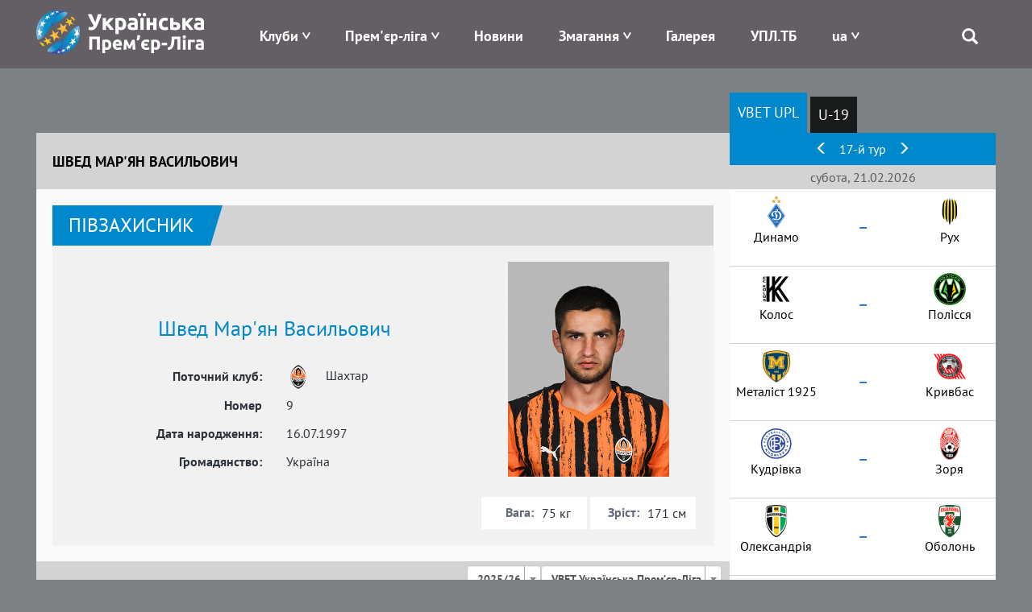

--- FILE ---
content_type: text/css
request_url: https://www.upl.ua/css/site47.css
body_size: 23767
content:
html,
body {
    height: 100%;
    /*overflow-x: hidden;*/
    font-family: "PTSansRegular", serif;
    color: #7d8184;
    font-size: 16px;
}

.main_blink {
    width: 100%;
    height: 100%;
    position: fixed;
    left: 0;
    top: 0;
}

.bootbox.modal {
    z-index: 9999999;
}
div.mce-fullscreen {
    top: 50px !important;
}
.wrap {
    min-height: 100%;
    height: auto;
    margin: 0 auto -60px;
    padding: 0 0 60px;
}

.wrap > .container {
    padding: 70px 15px 20px;
}
.container {
    width: 1220px;
}

body {
    /*background: #7d8184 url(../images/vbet_bg_2022_03.jpg) no-repeat center;*/
    /*background: #662482;*/
    background: #7d8184;
    background-size: cover;
    background-attachment: fixed;
}

body > .page {
    min-height: calc(100% - 67px);
    max-width: 1220px;
    margin: 0 auto;
    position: relative;
    z-index: 2;
}

body > .page > div:first-child {
    /*background: url(../images/bg-photogallery.jpg) no-repeat 50% 0;*/
    background-size: 100%;
    padding-top: 80px;
}
body > .page > div.site {
    padding-top: 0;
    /*background: url(../images/bg-slaider.png) no-repeat;*/
}
body > .page > div:first-child .container.has-sidebar {
    display: flex;
}
body > .page > div.site-index .main-slaider .container {
    flex-wrap: wrap;
}
body > .page > div.site-index .main-slaider .container > div {
    width: 100%;
}

body > .page > div.tournaments .container > div {
    width: 100%;
    background: #fff;
    position: relative;
}
body > .page > div.clubs .container {
    /*background: #fff;*/
    position: relative;
}
body > .page > div.clubs .container .tablet-part {
    margin: 0;
    background: #fff;
}
body > .page > div.report-view {
    padding-top: 20px;
}
.footer {
    /*height: 67px;*/
    height: auto;
    background-color: #18191b;
    padding-top: 10px;
    font-size: 17px;
    color: #fff;
    position: relative;
    z-index: 2;
}

.footer > .container > h1 {
    margin: 0;
    font-size: inherit;
}

.jumbotron {
    text-align: center;
    background-color: transparent;
}

.jumbotron .btn {
    font-size: 21px;
    padding: 14px 24px;
}

.not-set {
    color: #c55;
    font-style: italic;
}

a:hover {
    text-decoration: none;
    opacity: 0.85;
}
.logo a:hover {
    opacity: 1;
}
.align-left {
    text-align: left;
}
.align-center {
    text-align: center;
}
.align-right {
    text-align: right;
}
input:focus {
    outline: none;
}

/* add sorting icons to gridview sort links */
a.asc:after, a.desc:after {
    position: relative;
    top: 1px;
    display: inline-block;
    font-family: 'Glyphicons Halflings',serif;
    font-style: normal;
    font-weight: normal;
    line-height: 1;
    padding-left: 5px;
}

a.asc:after {
    content: "\e151";
}

a.desc:after {
    content: "\e152";
}

.sort-numerical a.asc:after {
    content: "\e153";
}

.sort-numerical a.desc:after {
    content: "\e154";
}

.sort-ordinal a.asc:after {
    content: "\e155";
}

.sort-ordinal a.desc:after {
    content: "\e156";
} 

.grid-view .filters input,
.grid-view .filters select {
    min-width: 50px;
}

.hint-block {
    display: block;
    margin-top: 5px;
    color: #999;
}

.error-summary {
    color: #a94442;
    background: #fdf7f7;
    border-left: 3px solid #eed3d7;
    padding: 10px 20px;
    margin: 0 0 15px 0;
}

/* align the logout "link" (button in form) of the navbar */
.nav > li > form {
    padding: 8px;
}

/*!* font-family: "PTSansRegular"; *!*/
/*@font-face {*/
    /*font-family: "PTSansRegular";*/
    /*src: url("../fonts/PTSansRegular/PTSansRegular.eot");*/
    /*src: url("../fonts/PTSansRegular/PTSansRegular.eot?#iefix")format("embedded-opentype"),*/
    /*url("../fonts/PTSansRegular/PTSansRegular.woff") format("woff"),*/
    /*url("../fonts/PTSansRegular/PTSansRegular.ttf") format("truetype");*/
    /*font-style: normal;*/
    /*font-weight: normal;*/
/*}*/
/*!* font-family: "PTSansItalic"; *!*/
/*@font-face {*/
    /*font-family: "PTSansItalic";*/
    /*src: url("../fonts/PTSansItalic/PTSansItalic.eot");*/
    /*src: url("../fonts/PTSansItalic/PTSansItalic.eot?#iefix")format("embedded-opentype"),*/
    /*url("../fonts/PTSansItalic/PTSansItalic.woff") format("woff"),*/
    /*url("../fonts/PTSansItalic/PTSansItalic.ttf") format("truetype");*/
    /*font-style: normal;*/
    /*font-weight: normal;*/
/*}*/
/*!* font-family: "PTSansBold"; *!*/
/*@font-face {*/
    /*font-family: "PTSansBold";*/
    /*src: url("../fonts/PTSansBold/PTSansBold.eot");*/
    /*src: url("../fonts/PTSansBold/PTSansBold.eot?#iefix")format("embedded-opentype"),*/
    /*url("../fonts/PTSansBold/PTSansBold.woff") format("woff"),*/
    /*url("../fonts/PTSansBold/PTSansBold.ttf") format("truetype");*/
    /*font-style: normal;*/
    /*font-weight: normal;*/
/*}*/
/* font-family: "PTSansRegular"; */
@font-face {
    font-family: "PTSansRegular";
    font-style: normal;
    font-weight: 400;
    font-display: swap;
    src: local('PT Sans'), local('PTSans-Regular'), url(https://fonts.gstatic.com/s/ptsans/v11/jizaRExUiTo99u79D0aExdGM.woff2) format('woff2');
    unicode-range: U+0400-045F, U+0490-0491, U+04B0-04B1, U+2116;
}
@font-face {
    font-family: "PTSansRegular";
    font-style: normal;
    font-weight: 400;
    font-display: swap;
    src: local('PT Sans'), local('PTSans-Regular'), url(https://fonts.gstatic.com/s/ptsans/v11/jizaRExUiTo99u79D0KExQ.woff2) format('woff2');
    unicode-range: U+0000-00FF, U+0131, U+0152-0153, U+02BB-02BC, U+02C6, U+02DA, U+02DC, U+2000-206F, U+2074, U+20AC, U+2122, U+2191, U+2193, U+2212, U+2215, U+FEFF, U+FFFD;
}
/* font-family: "PTSansItalic"; */
@font-face {
    font-family: "PTSansItalic";
    font-style: italic;
    font-weight: 400;
    font-display: swap;
    src: local('PT Sans Italic'), local('PTSans-Italic'), url(https://fonts.gstatic.com/s/ptsans/v11/jizYRExUiTo99u79D0e0w8mIEDQ.woff2) format('woff2');
    unicode-range: U+0400-045F, U+0490-0491, U+04B0-04B1, U+2116;
}
@font-face {
    font-family: "PTSansItalic";
    font-style: italic;
    font-weight: 400;
    font-display: swap;
    src: local('PT Sans Italic'), local('PTSans-Italic'), url(https://fonts.gstatic.com/s/ptsans/v11/jizYRExUiTo99u79D0e0x8mI.woff2) format('woff2');
    unicode-range: U+0000-00FF, U+0131, U+0152-0153, U+02BB-02BC, U+02C6, U+02DA, U+02DC, U+2000-206F, U+2074, U+20AC, U+2122, U+2191, U+2193, U+2212, U+2215, U+FEFF, U+FFFD;
}
/* font-family: "PTSansBold"; */
@font-face {
    font-family: "PTSansBold";
    font-style: normal;
    font-weight: 700;
    font-display: swap;
    src: local('PT Sans Bold'), local('PTSans-Bold'), url(https://fonts.gstatic.com/s/ptsans/v11/jizfRExUiTo99u79B_mh0OqtLQ0Z.woff2) format('woff2');
    unicode-range: U+0400-045F, U+0490-0491, U+04B0-04B1, U+2116;
}
@font-face {
    font-family: "PTSansBold";
    font-style: normal;
    font-weight: 700;
    font-display: swap;
    src: local('PT Sans Bold'), local('PTSans-Bold'), url(https://fonts.gstatic.com/s/ptsans/v11/jizfRExUiTo99u79B_mh0O6tLQ.woff2) format('woff2');
    unicode-range: U+0000-00FF, U+0131, U+0152-0153, U+02BB-02BC, U+02C6, U+02DA, U+02DC, U+2000-206F, U+2074, U+20AC, U+2122, U+2191, U+2193, U+2212, U+2215, U+FEFF, U+FFFD;
}

@media(max-width:768px) {
	.nav li > form {
	    padding: 3px;
	}
}

.nav > li > form > button:hover {
    text-decoration: none;
}

/*** NAV-TABS ***/
.nav-pills li {
    background: rgba(0,0,0,0.8);
    margin: 0 2px;
    line-height: 45px;
}
.nav-pills li:first-child {
    margin-left: 0;
}
.nav-pills a {
    color: #fff;
    padding: 0 10px !important;
    position: relative;
    border-radius: 0 !important;
    font-size: 18px;
}
.main-slaider .tabs .tablet.pull-left .nav-pills a {
    padding: 0 35px !important;
}
.main-slaider .tabs .tablet.pull-left .nav-pills li.active a {
    padding: 0 30px !important;
}
/*.nav-pills li a:before {*/
    /*content: '';*/
    /*left: -15px;*/
    /*top: 0;*/
    /*position: absolute;*/
    /*border-left: 15px solid transparent !important;*/
    /*border-top: 45px solid rgba(0,0,0,0.8);*/
    /*border-right: 0 solid rgba(0,0,0,0.8);*/
    /*border-bottom: 0 solid transparent !important;*/
/*}*/
/*.nav-pills li a:after {*/
    /*content: '';*/
    /*right: -15px;*/
    /*top: 0;*/
    /*position: absolute;*/
    /*border-left: 0 solid transparent !important;*/
    /*border-top: 0 solid rgba(0,0,0,0.8);*/
    /*border-right: 15px solid transparent !important;*/
    /*border-bottom: 45px solid rgba(0,0,0,0.8);*/
/*}*/
/*.nav-pills li:first-child a:before {*/
    /*display: none;*/
/*}*/
.nav-pills li.active {
    margin: 0 2px;
}
.nav-pills li.active:first-child {
    margin-left: 0;
}
.nav-pills li.active a{
    background: #0088cc;
    line-height: 50px;
    margin-top: -5px;
}
/*.nav-pills li.active a:after {*/
    /*border-bottom: 50px solid #0088cc;*/
    /*right: -17px;*/
    /*border-right: 17px solid transparent !important;*/
/*}*/
/*.nav-pills li.active a:before {*/
    /*border-top: 50px solid #0088cc;*/
    /*left: -17px;*/
    /*border-left: 17px solid transparent !important;*/
/*}*/
.nav-pills li.active a:hover,
.nav-pills li a:active,
.nav-pills li a:focus,
.nav-pills li a:hover{
    background: #00a0f0;
    opacity: 1;
}
.nav-pills > li.active > a:hover,
.nav-pills > li.active > a:focus {
    background-color: #00a0f0;
}
/*.nav-pills li a:active:after,*/
/*.nav-pills li a:focus:after,*/
/*.nav-pills li a:hover:after {*/
    /*border-color: #00a0f0;*/
/*}*/
/*.nav-pills li a:active:before,*/
/*.nav-pills li a:focus:before,*/
/*.nav-pills li a:hover:before {*/
    /*border-color: #00a0f0;*/
/*}*/
/*** NAV-TABS ***/

/*** HEADER ***/
body {
    padding-top: 85px;
}
.header {
    background: #645f64;
    /*background: linear-gradient(180deg,#14162c,#0056a5);*/
    height: 85px;
    width: 100%;
    z-index: 50;
    position: fixed;
    top:0;
    left: 0;
    transition-duration: 0.2s;
}
.header.small {
    height: 55px;
}
.header .logo  {
    position: relative;
}
.header .logo a {
    display: block;
    padding: 8px 0;
}
.header .logo img {
    z-index: 3;
    position: relative;
    height: 66px;
    transition-duration: 0.2s;
}
.header.small .logo img {
    height: 40px;
}

.header .pull-right {
    width: calc(100% - 235px);
}
.header .all-teams {
    width: 100%;
    background: #f9f9f9;
    border-bottom: 1px solid #d9d9e0;
    padding: 15px 0 15px 50px;
    position: relative;
}
.header .all-teams:after {
    content: '';
    display: block;
    width: 2000px;
    height: calc(100% + 1px);
    background: #f9f9f9;
    border-bottom: 1px solid #d9d9e0;
    position: absolute;
    top: 0;
    right: -2000px;
}
.header .all-teams ul {
    width: 100%;
    height: 100%;
    display: flex;
    align-items: center;
    justify-content: space-between;
    list-style-type: none;
    padding: 0;
}
.header .all-teams ul li.item-team{
    width: calc(100% / 12 + 0px);
    text-align: center;
    padding: 0 2px;
}
.header .all-teams ul li.item-team img{
    max-width: 100%;
    max-height: 60px;
}
.header .main-menu {
    width: 100%;
    padding-left: 20px;
    position: relative;
}
.header .main-menu > ul {
    width: 100%;
    display: flex;
    align-items: center;
    /*justify-content: space-between;*/
    list-style-type: none;
    height: 85px;
    margin: 0;
    padding: 0 60px 0 0;
    transition-duration: 0.2s;
}
.header.small .main-menu > ul {
    height: 55px;
}
.header .main-menu > ul > li {
    position: inherit;
    padding: 0 22px;
    display: flex;
    align-items: center;
    height: 85px;
    transition-duration: 0.2s;
    border-top: 4px solid transparent;
}
.header.small .main-menu > ul > li {
    height: 55px;
}
.header .main-menu > ul li.clubs-menu {
    position: inherit;
}
.header .main-menu > ul li.search {
    position: absolute;
    right: 0;
    top: 0;
}
.header .main-menu > ul li.search.search-opens {
    background: #4f4a4f;
    border-top: 4px solid #0088cc;
}
.header .main-menu > ul li.search > .glyphicon-search {
    line-height: 85px;
    font-size: 20px;
    color: #fff;
    cursor: pointer;
}
.header .main-menu > ul li.search > .search-block {
    position: absolute;
    right: 0;
    bottom: -54px;
    padding: 10px;
    background: #4f4a4f;
    display: none;
}
.header .main-menu > ul li.search.search-opens > .glyphicon-search {
    color: #0088cc;
}
.header .main-menu > ul li.search.search-opens > .search-block {
    display: block;
}
.header .main-menu > ul li.search > .search-block form input[type="text"] {
    width: 200px;
}
.header .main-menu > ul li.search > .search-block .input-group-btn .btn.btn-default {
    border-radius: 0;
    background: #0088cc;
    color: #fff;
    border: 0;
    line-height: 22px;
}
.header .main-menu > ul li.has-sub:after {
    content: '>';
    color: #fff;
    font-size: 18px;
    font-weight: 900;
    display: inline-block;
    margin-left: 5px;
    transform: rotate(90deg);
    transition-duration: .3s;
}
.header .main-menu > ul li.has-sub:hover:after {
    transform: rotate(-90deg);
}
.header .main-menu > ul li .sub-menu {
    list-style-type: none;
    position: absolute;
    display: flex;
    flex-wrap: wrap;
    top: 85px;
    left: -235px;
    height: 0;
    width: calc(100% + 235px);
    padding: 0 30px;
    background: rgba(56,56,56,0.9);
    transition-duration: .2s;
    opacity: 0;
    overflow: hidden;
    text-align: center;
}
.header .main-menu > ul li:hover .sub-menu {
    height: auto;
    padding: 30px;
    opacity: 1;
    transition-duration: .2s;
}
.header.small .main-menu > ul li .sub-menu {
    top: 55px;
}
.header.small .main-menu > ul li:hover .sub-menu {
    padding: 15px 30px;
}
.header.small .main-menu > ul li .sub-menu {
    top: 55px;
}
.header .main-menu > ul li:hover .sub-menu li {
    margin: 10px 0;
    width: 20%;
}
.header .main-menu > ul li .sub-menu.sub-around {
    justify-content: space-around;
}
.header .main-menu > ul li .sub-menu.sub-around li {
    width: auto;
}
.header .main-menu > ul li:hover .sub-menu li:last-child {
    margin-bottom: 0;
}
.header .main-menu > ul li:hover .sub-menu li a {
    font-size: 17px;
    color: #fff;
    font-family: PTSansRegular, serif;
}

.header .main-menu > ul li .sub-menu.clubs-menu {
    width: calc(100% + 235px);
    top: 84px;
    left: -235px;
    background: rgba(56,56,56,0.9);
    padding: 0 30px;
    color: #fff;
    display: flex;
    flex-wrap: wrap;
    align-items: center;
}
.header.small .main-menu > ul li .sub-menu.clubs-menu {
    top: 54px;
}
.header .main-menu > ul li:hover .sub-menu.clubs-menu {
    padding: 20px 30px;
}
.header .main-menu > ul li .sub-menu.clubs-menu .item-team {
    width: 25%;
    margin: 10px 0;
}
.header .main-menu > ul li .sub-menu.clubs-menu .item-team a {
    display: flex;
    align-items: center;
}
.header .main-menu > ul li .sub-menu.clubs-menu .item-team .logo-img {
    height: 35px;
    width: 40px;
    margin-right: 15px;
    text-align: center;
}
.header .main-menu > ul li .sub-menu.clubs-menu .item-team .logo-img img {
    height: 35px;
}
.header .main-menu > ul li .sub-menu.clubs-menu .item-team .name-team {
    color: #fff;
}


.header .main-menu ul a{
    color: #fff;
    font-size: 18px;
    font-family: "PTSansBold", serif;
}
.header .main-menu ul .active > a{
    /*color: #0088cc;*/
}
.header .main-menu ul .active {
    background: #4f4a4f;
    border-top: 4px solid #0088cc;
}
.header .main-menu > ul > li:hover {
    background: #4f4a4f;
    border-top: 4px solid #0088cc;
}
/*** HEADER ***/


body > .page > div.site-index .main-slaider .container .banners {
    display: flex;
}
body > .page > div.site-index .main-slaider .container .banners .banner-left{
    width: 860px;
}
body > .page > div.site-index .main-slaider .container .banners .banner-right{
    width: calc(100% - 860px);
}
body > .page > div.site-index .main-slaider .container .banners a img{
    max-width: 100%;
}
body > .page > div.site-index .main-slaider .container .banners a:hover{
    opacity: 1;
}



body > .page > div.site-index .main-slaider .container .images {
    display: flex;
}
body > .page > div.site-index .main-slaider .container .images .image-left{
    width: 860px;
}
body > .page > div.site-index .main-slaider .container .images .image-right{
    width: calc(100% - 860px);
}
body > .page > div.site-index .main-slaider .container .images a img{
    max-width: 100%;
}
body > .page > div.site-index .main-slaider .container .images a:hover{
    opacity: 1;
}


/*** INDEX SLIDER ***/
.main-slaider {
    min-height: 590px;
    /*background: url(../images/bg-slaider.png) no-repeat;*/
    /*background-size: 1950px;*/
    /*background-position-x: 50%;*/
    position: relative;
   
}
.main-slaider .tabs {
    margin-top: 0;
    display: flex;
    align-items: stretch;
    background: #18191b;
}
.main-slaider .tabs .tablet.pull-left {
    width: 860px;
    background: #f9f9f9;
}
.main-slaider .tabs .pull-right {
    width: calc(100% - 860px);
    background: #f9f9f9;
    position: relative;
}
.main-slaider .tabs .pull-right:before {
    content: '';
    display: block;
    position: absolute;
    top: 0;
    left: 0;
    width: 100%;
    height: 50px;
    background: #434043;
    z-index: 1;
}
.main-slaider .tabs .pull-right .nav-pills {
    padding-top: 4px;
}
.main-slaider .tabs .pull-right .nav-pills li{
    background: #645f64;
    /*width: calc(20% - 3px);*/
    text-align: center;
}
.main-slaider .tabs .pull-right .nav-pills li:last-child {
    margin-right: 0;
    margin-left: 1px;
}
.main-slaider .tabs .pull-right .sidebar-block {
    position: relative;
    z-index: 2;
}
.sidebar-block.sidebar-block-tournaments .nav-pills {
    display: flex;
    width: 100%;
}
.sidebar-block.sidebar-block-tournaments .nav-pills > li {
    flex: 1 1 110px;
}
.sidebar-block.sidebar-block-tournaments .nav-pills > li a {
    padding: 5px !important;
    line-height: 20px !important;
    margin-top: 0;
    text-align: center;
}

.sidebar-block.sidebar-block-tournaments .rating-table tr th:first-child,
.sidebar-block.sidebar-block-tournaments .rating-table tr td:first-child {
    padding-left: 5px;
}
.sidebar-block.sidebar-block-tournaments .rating-table tr th:last-child,
.sidebar-block.sidebar-block-tournaments .rating-table tr td:last-child {
    padding-right: 10px;
}

.sidebar-block.sidebar-block-tournaments .flex-team {
    display: flex;
    align-items: center;
}
.sidebar-block.sidebar-block-tournaments .flex-team .logo {
    min-width: 35px;
    max-width: 35px;
}
.main-slaider .tabs .pull-right .sidebar-block .nav-pills li.active a {
    line-height: 45px;
    margin-top: 0;
}

.main-slaider .tabs .tablet.pull-left .content-part {
    background: #434043;
    padding: 0;
    display: flex;
    justify-content: flex-start;
    position: relative;
}
.main-slaider .tabs .tablet.pull-left .content-part .all-items {
    min-width: 340px;
    max-width: 340px;
    height: 320px;
    display: flex;
    flex-wrap: wrap;
    align-content: flex-start;
    position: relative;
    background: #434043;
    padding: 2px;
}
.main-slaider .tabs .tablet.pull-left .content-part .all-items .item {
    display: flex;
    align-items: center;
    width: calc(100% - 4px);
    min-height: calc(100%/3 - 4px);
    max-height: calc(100%/3 - 4px);
    position: relative;
    margin: 2px;
    padding: 0;
    background: #645f64;
    overflow: hidden;
}
.main-slaider .tabs .tablet.pull-left .content-part .all-items .item:hover,
.main-slaider .tabs .tablet.pull-left .content-part .all-items .item.active {
    background: #7b787b;
    cursor: pointer;
}
.main-slaider .tabs .tablet.pull-left .content-part .all-items .item  .news-image{
    height: 100%;
    min-width: 130px;
    max-width: 130px;
    overflow: hidden;
}
.main-slaider .tabs .tablet.pull-left .content-part .all-items .item  .news-image img{
    width: 150%;
    margin-left: -25%;
    min-height: 60px;
}
.main-slaider .tabs .tablet.pull-left .content-part .all-items .item  .date{
    display: none;
}
.main-slaider .tabs .tablet.pull-left .content-part .all-items .item  .tag-line{
    display: none;
}
.main-slaider .tabs .tablet.pull-left .content-part .all-items .item  .news-title{
    padding: 5px 10px 0;
    margin-bottom: 5px;
    color: #fff;
    font-size: 15px;
    line-height: 20px;
    overflow: hidden;
    max-height: calc(100% - 10px);
}
.main-slaider .tabs .tablet.pull-left .content-part .all-items .item  .news-title span{
    max-height: 80px;
    overflow: hidden;
    display: block;
}
.main-slaider .tabs .tablet.pull-left .content-part .all-items .item  .preview-text{
    display: none;
}
.main-slaider .tabs .tablet.pull-left .content-part .all-items .item  .preview-text > *{
    font-size: 16px;
    line-height: 20px;
    margin:0;
    padding: 0;
}

.main-slaider .tabs .tablet.pull-left .content-part .main-item {
    width: 520px;
}
.main-slaider .tabs .tablet.pull-left .content-part .main-item .item {
    display: block;
    width: 100%;
    margin: 0 auto;
    position: relative;
    padding-top: 4px;
    cursor: pointer;
}
.main-slaider .tabs .tablet.pull-left .content-part .main-item .item  .news-image{
    height: 312px;
    width: 100%;
    overflow: hidden;
}
.main-slaider .tabs .tablet.pull-left .content-part .main-item .item  .news-image img{
    width: 100%;
    min-height: 312px;
}
.main-slaider .tabs .tablet.pull-left .content-part .main-item .item  .date{
    position: absolute;
    z-index: 3;
    padding: 14px 10px;
    top: 0;
    left: 10px;
    background: rgba(0,106,182,0.8);
    color: #fff;
    font-size: 18px;
    font-family: PTSansRegular, serif;
}
.main-slaider .tabs .tablet.pull-left .content-part .main-item .item  .tag-line{
    display: none;
}

.main-slaider .tabs .tablet.pull-left .content-part .main-item .item .news-title{
    background: rgba(56,56,56,0.9);
    padding: 5px 20px;
    color: #fff;
    font-size: 18px;
    line-height: 20px;
    overflow: hidden;
    height: 55px;
    width: 100%;
    position: absolute;
    cursor: pointer;
    bottom: 0;
    left: 0;
    display: flex;
    align-items: center;
}
.main-slaider .tabs .tablet.pull-left .content-part .main-item .item .news-title span{
    max-height: 40px;
    overflow: hidden;
}
.main-slaider .tabs .tablet.pull-left .content-part .main-item .item .preview-text{
    display: none;
    padding: 0 20px;
    font-size: 16px;
    color: #7d8184;
    line-height: 20px;
    height: 40px;
    overflow: hidden;
    font-family: PTSansRegular, serif;
    position: absolute;
    cursor: pointer;
    top: calc(100% + 55px);
    left: 0;
    width: calc(100% + 300px);
}
.main-slaider .tabs .tablet.pull-left .content-part .main-item .item .preview-text > *{
    font-size: 16px;
    line-height: 20px;
    margin:0;
    padding: 0;
}



.main-slaider .tabs .tablet.pull-left .content-part .item-video .image {
    overflow: hidden;
}
.main-slaider .tabs .tablet.pull-left .content-part .item-video .image iframe {
    width: 100%;
}
.main-slaider .tabs .tablet.pull-left .content-part .item-video .title {
    font-size: 18px;
    padding: 5px 10px 10px;
}

.main-slaider .tabs .tablet.pull-left .tab-content {
    height: calc(100% - 45px);
}
.main-slaider .tabs .tablet.pull-left .tab-content .tab-pane {
    height: 100%;
}
.main-slaider .tabs .tablet.pull-left .tab-content .tab-pane.active .content-part {
    height: 100%;
}

#show-all-attackers {
    width: 200px;
    background: #6c7688;
    border: 0;
    color: #fff;
    font-size: 16px;
    margin: 12px auto 5px;
    display: block;
}

.main-slaider .tabs .pull-right .content-part{
    background: #fff;
    height: calc(100% - 115px);
}
.main-slaider .tabs .pull-right .content-part .header-table{
    line-height: 40px;
    padding: 0 15px;
    background: #0088cc;
    color: #fff;
    font-size: 16px;
    font-family: PTSansRegular, serif;
}
.main-slaider .tabs .pull-right .content-part .header-table > a{
   color: #fff;
    margin: 0 5px;
}
.main-slaider .tabs .pull-right .content-part .section-title{
    line-height: 30px;
    padding: 0 15px;
    background: #d3d3d3;
    color: #5b5b5b;
    font-size: 16px;
}
main-slaider .tabs .pull-right .content-part .section-item {
    min-height: 60px;
    padding: 0 2px;
    background: #fff;
    border-bottom: 1px solid #d3d3d3;
    color: #000;
    font-size: 16px;
    display: flex;
    align-items: center;
    justify-content: space-between;
}
.main-slaider .tabs .pull-right .content-part .section-item span{
    margin: 0 2px;
}

/*.main-slaider .tabs .pull-right .content-part .section-item div{*/
/*    margin: 0 2px;*/
/*}*/

.main-slaider .tabs .pull-right .content-part .section-item img{
    width: 40px;
}
.main-slaider .tabs .pull-right .content-part .section-item .resualt {
    font-family: PTSansBold, serif;
    font-size: 20px;
}

.main-slaider .tabs .pull-right .content-part .section-item .timeresult {
    height: 40px;
}

.main-slaider .tabs .pull-right .content-part .section-item .team-name {
    /*  width: calc(50% - 40px); */
}

.main-slaider .tabs .pull-right .content-part .section-item .left-block {
    width: calc(50% - 50px);
}
.main-slaider .tabs .pull-right .content-part .section-item .right-block {
    width: calc(50% - 50px);
}
.main-slaider .tabs .pull-right .content-part .section-item .chrono {
    height: 14px;
    font-size: 12px;
    color: green;
    text-align: center;
}
.main-slaider .tabs .pull-right .content-part .section-item .tv-channel {
    /*height: 28px;*/
    text-align: center;
}

.main-slaider .tabs .pull-right .content-part .section-item .tv-channel img {
    margin-left: 10px;
    margin-right: 10px;
    max-height: 25px;
    max-width: 80px;
    width: unset;
}

.main-slaider .tabs .pull-right .content-part .section-item .team-name {
    /*  width: calc(50% - 40px); */
}

.right-sidebar .content-part .section-item .left-block {
    width: calc(50% - 50px);
}
.right-sidebar .content-part .section-item .right-block {
    width: calc(50% - 50px);
}
.right-sidebar .content-part .section-item .chrono {
    height: 14px;
    font-size: 12px;
    color: green;
    text-align: center;
}
.right-sidebar .content-part .section-item .resualt {
    font-family: PTSansBold, serif;
    font-size: 20px;
}

.right-sidebar .content-part .section-item .tv-channel {
    /*height: 28px;*/
    text-align: center;
}

.right-sidebar .content-part .section-item .tv-channel img {
    margin-left: 10px;
    margin-right: 10px;
    max-height: 25px;
    max-width: 70px;
    width: unset;
}


.main-slaider .tabs .pull-right .href-online {
    line-height: 70px;
    color: #fff;
    background: #0088cc;
    font-size: 16px;
    display: flex;
    align-items: center;
    justify-content: center;
    text-align: left;
}
.main-slaider .tabs .pull-right .href-online:before {
    content: '';
    display: block;
    background: url(../images/online.png) no-repeat center;
    width: 47px;
    height: 47px;
    margin-right: 15px;
    margin-left: -15px;
}
/*** INDEX SLIDER ***/

/*** ILAST NEWS ***/
.last-news {
    background: #fff;
    padding: 0 30px;
    line-height: 50px;
    height: 50px;
    overflow: hidden;
    display: flex;
    align-items: center;
    justify-content: flex-start;
}
.last-news .head-line{
    font-family: "PTSansBold", serif;
    text-transform: uppercase;
    margin-right: 15px;
    color: #18191b;
    background: url(../images/lastnews.png) no-repeat 0 50%;
    padding-left: 30px;
}
.last-news .line-title {
    color: #7d8184;
}
.last-news .line-title .date {
    margin-right: 10px;
    font-style: italic;
}
/*** ILAST NEWS ***/

/*** MAIN WRAP ***/
.main-wrap {
    background: #f9f9f9;
    padding: 20px 10px;
    overflow: hidden;
}
.main-wrap .pull-left {
   width: calc(100% - 325px);
}

.news-list {
    background: #fff;
    border: 1px solid #d3d3d3;
    margin: 5px;
}
.news-list .item-news {
    border-bottom: 1px solid #d3d3d3;
    padding: 3px;
    cursor: pointer;
    display: flex;
    align-items: center;
}
.news-list .item-news:hover {
    background: #f9f9f9;
}
.news-list .item-news:last-child {
    border-bottom: 0;
}
.news-list .item-news:after {
    content: '';
    display: block;
    clear: both;
}
.news-list .item-news .image-news {
    max-width: 175px;
    min-width: 175px;
    margin-right: 25px;
}
.news-list .item-news .image-news img {
    width: 100%;
}
.news-list .item-news .info-news {
    color: #7d8184;
    font-size: 16px;
}
.news-list .item-news .info-news .title {
    color: #0088cc;
    font-size: 18px;
    overflow: hidden;
}
.news-list .item-news .info-news .date {
    font-style: italic;
    margin: 5px 0 10px;
}

.sidebar {
    /*width: 315px;*/
}

.footballua-tv {
    margin: 10px 0;
}

.sidebar .match-center .none-info {
    width: 100%;
    height: 150px;
    display: flex;
    align-items: center;
    justify-content: center;
    background: #0088cc;
    color: #fff;
    font-size: 50px;
}

.sidebar .match-center .none-info1 {
    width: 100%;
    height: 150px;
    align-items: center;
    padding-top: 15px;
    justify-content: center;
    background: #fff;
    font-size: 20px;

}

.sidebar .block-news {
    background: #fff;
    border: 1px solid #d3d3d3;
    margin: 10px 0;
    /*padding: 5px;*/
    position: relative;
    text-decoration: none;
    display: block;
}
.sidebar .block-news .label-block {
    position: absolute;
    top: 0;
    left: 0;
    color: #fff;
    font-family: PTSansBold, serif;
    font-size: 17px;
    text-transform: uppercase;
    text-align: center;
    width: 118px;
    line-height: 42px;
    overflow: hidden;
    padding-right: 16px;
}
.sidebar .block-news .label-block.red-label {
    background: url(../images/red-label.png) no-repeat;
}
.sidebar .block-news .label-block.blue-label {
    background: url(../images/blue-label.png) no-repeat;
}
/*.sidebar .block-news .label-block.black-label {*/
    /*background: url(../images/black-label.png) no-repeat;*/
    /*width: 147px;*/
    /*padding-right: 25px;*/
/*}*/
.sidebar .block-news .label-block.black-label {
    background: #645f64;
    width: 147px;
    padding-right: 0;
    border-right: 5px solid #fff;
    border-bottom: 5px solid #fff;
}
.sidebar .block-news.video .blue-label{
    background: #0088cc;
    color: #fff;
    width: 100%;
    padding: 0;
}
.sidebar .block-news.video .blue-label a {
    color: #fff;
}
.sidebar .block-news:last-child .title {
    /* display: none; */
    padding: 5px 15px 7px;
    background: #000000;
    color: #fff;
    margin-top: -5px;
}
.sidebar .block-news:last-child .title a {
    color: #fff;
}
.sidebar .block-news:last-child .image {
    cursor: pointer;
    margin-top: 40px;
}
.sidebar .block-news:last-child .image img{
    max-width: 100%;
}
.sidebar .block-news:last-child .image iframe{
    width: 100%;
    min-height: 200px;
}

.interview-block {
    background: #0088cc;
    padding: 55px 25px 30px;
    color: #fff;
}
.interview-block .title {
    font-size: 20px;
    background: transparent !important;
    padding: 0 !important;
    margin-bottom: 20px;
    font-family: PTSansRegular, serif;
}
.interview-block .variants .item-answer {
    margin: 15px 0;
    position: relative;
}
.interview-block .variants .item-answer input[type=radio] {
    opacity: 0;
    display: none;
}
.interview-block .variants .item-answer input[type=radio]+label {
    font-weight: 100;
    font-size: 16px;
    line-height: 1.1;
    display: flex;
    align-items: center;
    justify-content: flex-start;
    cursor: pointer;
}
.interview-block .variants .item-answer input[type=radio] + label:before {
    content: '';
    display: block;
    min-width: 26px;
    max-width: 26px;
    height: 26px;
    margin-right: 20px;
    background: url(../images/radio-btns.png) no-repeat 0 0;
}
.interview-block .variants .item-answer input[type=radio]:checked + label:before {
    background-position: 0 100%;
}
.interview-block button {
    display: block;
    margin: 30px auto 10px;
    cursor: pointer;
    padding: 5px 20px;
    background: #fff;
    border: 1px solid #e4e4e4;
    color: #4d4e4f;
}
.poll-chart {
    padding: 0;
    list-style-type: none;
}
.poll-chart li {
    position: relative;
    margin-bottom: 10px;
}
.poll-chart li .progress {
    margin-bottom: 0;
}

.poll-chart li .progress .progress-bar {
    background: #fcb13f;
}


.sidebar .block-news .item {
    display: flex;
}
.sidebar .block-news .item .image {
    min-width: 45%;
    max-width: 45%;
    overflow: hidden;
}
.sidebar .block-news .item .info {
    margin-left: 10px;
    padding: 0 10px;
}
.sidebar .block-news .item .info .title {
    color: #0088cc;
    font-size: 15px;
    font-family: PTSansBold, serif;
    line-height: 1.8;
    margin-bottom: 30px;
}
.sidebar .block-news .item .info .date {
    color: #7d8184;
    font-style: italic;
    font-size: 16px;
}
.sidebar .list-news {
    margin-bottom: 0;
    list-style-type: none;
    padding: 0;
}
.sidebar .list-news li {
    width: calc(100% + 10px);
    margin-left: -5px;
    margin-bottom: 0;
    padding: 5px 10px;
    border-bottom: 1px solid #d3d3d3;
    line-height: 32px;
    display: flex;
    align-items: center;
    justify-content: flex-start;
    overflow: hidden;
    height: 42px;
}
.sidebar .list-news li:last-child {
    border-bottom: 0 solid #d3d3d3;
    padding-bottom: 0;
}
.sidebar .list-news li .glyphicon {
    color: #0088cc;
    font-size: 20px;
    margin-right: 10px;
}
.sidebar .list-news li .title {
    font-family: PTSansBold, serif;
    color: #4a4a4a;
    font-size: 14px;
}
.sidebar .stadion .image img {
    width: 100%;
}
.sidebar .stadion  .title {
    color: #0088cc;
    font-size: 18px;
    overflow: hidden;
    margin: 10px 10px 5px;
}
.sidebar .stadion  .preview-text {
    margin: 0 10px 10px;
    line-height: 1.6;
}
/*** MAIN WRAP ***/

/*** VBET BANNER ***/
.vbet-mid {
    text-align: center;
    background-color: #d80d83;
    padding: 20px 0;
}

.vbet-mid img {
    width: 40%;
}

/*** FOOTBALL TABLE ***/
.football-table {
    padding: 200px 0;
    margin: -130px 0;
    background: url(../images/bg-ball.png) no-repeat 50% 50%;
    background-size: cover;
}
.football-table .wrap-table {
    display: flex;
    align-items: flex-start;
    justify-content: space-around;
    width: 100%;
}
.football-table .wrap-table .table-part {
    width: 45%;
}
.football-table .wrap-table .table-part .content-part {
    background: #fff;
    width: 100%;
}
.football-table .wrap-table .table-part .content-part table {
    width: calc(100% + 1px);
    vertical-align: middle;
    text-align: center;
    color: #5b5b5b;
}
.football-table .wrap-table .table-part .content-part table thead tr {
    background: #000;
    color: #fff;
    font-family: PTSansBold, serif;
    font-weight: 100;
}
.football-table .wrap-table .table-part .content-part table thead tr th {
    text-align: center;
}
.football-table .wrap-table .table-part .content-part table thead tr th:nth-child(2) {
    text-align: left;
}
.football-table .wrap-table .table-part .content-part table tbody tr td:nth-child(2) {
    text-align: left;
}
.football-table .wrap-table .table-part .content-part table tr {
    height: 40px;
}
.football-table .wrap-table .table-part .content-part table tbody tr td:nth-child(2) img {
    width: 20px;
    margin-right: 5px;
}
.football-table .wrap-table .table-part .content-part table tbody tr:nth-child(2n + 1) {
   background: #f2f1f1;
}
/*** FOOTBALL TABLE ***/


/*** GALLERY AND TWITTER ***/
.gallary-and-twitter .container {
    display: flex;
    align-items: stretch;
}
.gallary-and-twitter .container > .gallery {
    display: inline-block;
    width: calc(100% - 330px);
    background: #f9f9f9;
}
.gallary-and-twitter .container > .gallery .content-part {
    padding: 50px 15px;
    background: #645f64;
    min-height: 550px;
    height: calc(100% - 50px);
    display: flex;
    align-items: center;
}
.gallary-and-twitter .container > .twitter {
    display: inline-block;
    width: 330px;
    background: #f9f9f9;
    position: relative;
}
.gallary-and-twitter .container > .twitter .content-part {
    padding: 0;
    background: #645f64;
    height: -webkit-calc(100% - 50px);
    height: calc(100% - 50px);
    min-height: 690px;
    text-align: center;
    position: relative;
    overflow: auto;
    display: none;
}
.gallary-and-twitter .container > .twitter.show-tw .content-part.tw,
.gallary-and-twitter .container > .twitter.show-fb .content-part.fb,
.gallary-and-twitter .container > .twitter.show-ig .content-part.ig
{
    display: block;
}
.gallary-and-twitter .container > .twitter .content-part iframe {
    position: absolute !important;
    left: 0;top:0;
}
.gallary-and-twitter .title-part {
    background: #0088cc;
    display: inline-block;
    height: 50px;
    line-height: 50px;
    text-align: center;
    min-width: 100px;
    padding: 0 15px;
    position: relative;
    color: #fff;
    font-size: 20px;
}
.gallary-and-twitter .twitter .title-part {
    cursor: pointer;
}
.gallary-and-twitter .twitter .title-part.choose-tw {
    background: #645f64 url(../images/soc-t.png) no-repeat center;
}
.gallary-and-twitter .twitter .title-part.choose-fb {
    background: #645f64 url(../images/soc-f.png) no-repeat center;
}
.gallary-and-twitter .twitter .title-part.choose-ig {
    background: #645f64 url(../images/soc-i.png) no-repeat center;
}
.gallary-and-twitter .twitter .title-part {
    background-color: #645f64;
    font-size: 0;
}
.gallary-and-twitter .twitter.show-tw .title-part.choose-tw,
.gallary-and-twitter .twitter.show-fb .title-part.choose-fb,
.gallary-and-twitter .twitter.show-ig .title-part.choose-ig
{
    background-color: #0088cc;
}
.gallary-and-twitter .title-part a {
    color: #fff;
}
/*.gallary-and-twitter .title-part:after {*/
    /*content: '';*/
    /*right: -18px;*/
    /*top: 0;*/
    /*position: absolute;*/
    /*border-left: 0 solid transparent !important;*/
    /*border-top: 0 solid #0088cc;*/
    /*border-right: 18px solid transparent !important;*/
    /*border-bottom: 50px solid #0088cc;*/
/*}*/
/*** GALLERY AND TWITTER ***/


/*** CONTACT PART ***/
.contact-part {
    width: 100%;
    padding: 150px 0 0;
    margin-top: -150px;
    /*background: url(../images/bg-stadion.png) no-repeat 50% 50%;*/
    /*background-size: cover;*/
}
.contact-part > .container .flex-contact{
    display: flex;
    align-items: center;
    justify-content: space-between;
    padding: 50px 0 50px 50px;
    background: #494949;
}
.contact-part > .container .contact-info {
    min-width: 50%;
    max-width: 50%;
    color: #fff;
    /*font-family: PTSansBold, serif;*/
}

.contact-part > .container .social {
    min-width: 30%;
    max-width: 30%;
    color: #fff;
    list-style-type: none;
    margin: 0;
}
.contact-part > .container .social li {
    display: inline-block;
}
.contact-part > .container .social li .glyphicon {
    width: 46px;
    height: 45px;
    margin: 0 5px;
    background: url(../images/social.png) no-repeat 0 50%;
}
.contact-part > .container .social li .glyphicon.tw {
    background-position: -58px 50%;
}
.contact-part > .container .social li .glyphicon.vk {
    background-position: -116px 50%;
}
.contact-part > .container .social li .glyphicon.google {
    background-position: -174px 50%;
}
.contact-part > .container .social li .glyphicon.youtube {
    background-position: -232px 50%;
}
.contact-part > .container .social li .glyphicon.instagram {
    background-position: -290px 50%;
}
.contact-part > .container .recent-news {
    width: 35%;
}
.contact-part > .container .recent-news .button-recent {
    width: 100%;
    padding: 0 15px 2px;
    display: flex;
    align-items: center;
    justify-content: center;
    color: #fff;
    background: #0088cc;
    font-size: 20px;
    line-height: 40px;
    cursor: pointer;
}
.contact-part > .container .recent-news .button-recent:before {
    content: '';
    display: block;
    background: url(../images/ico-rss.png) no-repeat center;
    width: 19px;
    height: 19px;
    margin-right: 10px;
}
.contact-part > .container .recent-news .button-recent:hover {
    background: #0081c4;
}
.contact-part > .container .recent-news label {
    color: #fff;
    margin-bottom: 10px;
    font-weight: 100;
    font-size: 18px;
}
.contact-part > .container .recent-news .input {
    display: flex;
    margin-bottom: 40px;
}
.contact-part > .container .recent-news input[type="email"] {
    width: calc(100% - 44px);
    height: 42px;
    line-height: 40px;
    border: 1px solid #000068;
    border-right: 0;
    background: rgba(255,255,255,0.5);
    padding: 0 10px;
    color: #000;
}
.contact-part > .container .recent-news input[type="submit"] {
    width: 44px;
    height: 42px;
    line-height: 40px;
    border: 1px solid #000068;
    border-left: 0;
    font-size: 0;
    background: rgba(31,91,120,0.9) url(../images/arrow-right.png) no-repeat center;
}
.contact-part > .container .recent-news input[type="submit"]:hover {
    background: rgba(31,91,120,0.8) url(../images/arrow-right.png) no-repeat center;
}
/*** CONTACT PART ***/


/*** BANNER ***/
.banner-pari-match {
    margin: 33px 0;
}
.banner-pari-match img {
    width: 100%;
}
/*** BANNER ***/

/*** LIGS ***/
.ligs {
    /*display: flex;*/
    display: none;
    align-items: stretch;
    justify-content: space-between;
    margin: 5px;
}
.ligs .item-ligs{
    display: flex;
    align-items: center;
    justify-content: center;
    border: 1px solid #2372d9;
    width: 23%;
    overflow: hidden;
    font-size: 44px;
    font-family: PTSansBold, serif;
    color: #fff;
}
.ligs .item-ligs.pari-match{
    /*background: #fdc107;*/
    background: #fff;
}
.ligs .item-ligs.u-19{
    background: #00cdff;
}
.ligs .item-ligs.u-21{
    background: #0066ff;
}
.ligs .item-ligs.kubok{
    background: #000068;
}
/*** LIGS ***/


/* NEWS */
.bg-news {
    padding-top: 80px;
    background: url(../images/bg-news.png) no-repeat 50% 0;
    background-size: 100%;
}
.bg-news .container {
    display: flex;
}
.main-content {
    background: #f9f9f9;
    display: inline-block;
    width: calc(100% - 330px);
}
.main-content .head-content {
    display: flex;
    align-items: center;
    justify-content: space-between;
    padding: 0 20px;
    height: 70px;
    background: #d3d3d3;
    color: #000;
}
.main-content .head-content .title{
    text-transform: uppercase;
    font-size: 18px;
    font-family: PTSansBold,serif;
}
.main-content .head-content .title a{
    color: #0088cc;
}
.news-view .main-content .head-content {
    display: flex;
    align-items: center;
    justify-content: space-between;
    padding: 0 20px;
    height: 40px;
    background: #d3d3d3;
    color: #000;
    border-top: 3px solid #0088cc;
}
.news-view .main-content .head-content .title{
    text-transform: none;
    font-size: 15px;
    font-family: PTSansRegular,serif;
    font-weight: 600;
}
.main-content .body-content .list-news {
    padding: 30px 20px;
}
.main-content .body-content .list-news .item-news {
    display: flex;
    align-items: flex-start;
    border: 1px solid #d3d3d3;
    border-top: 0;
    padding: 15px 20px;
    background: #fff;
}
.main-content .body-content .list-news .item-news:hover {
    cursor: pointer;
    background: #f9f9f9;
}
.main-content .body-content .list-news .item-news:first-child {
    border-top: 1px solid #d3d3d3;
}
.main-content .body-content .list-news .item-news .image {
    min-width: 175px;
    max-width: 175px;
    margin-right: 20px;
}
.fantasy .main-content .body-content .list-news .item-news .image {
    min-width: 275px;
    max-width: 275px;
    margin-right: 20px;
}
.main-content .body-content .list-news .item-news .image img {
    max-width: 100%;
}
.main-content .body-content .list-news .item-news .news-title {
    padding: 5px 0 0;
    color: #0088cc;
    font-size: 18px;
    overflow: hidden;
}
.main-content .body-content .list-news .item-news .date {
    padding-left: 10px;
    font-style: italic;
    padding-bottom: 10px;
}
.main-content .btn-load-news {
    display: block;
    width: 280px;
    font-size: 16px;
    margin: 0 auto;
    border-radius: 0;
    border: 1px solid #b3b8c3;
    color: #6b7a8d;
    background: #ebebeb;
}
.main-content .btn-load-news:hover {
    background: #e1e1e1;
}
.main-content .footer-content {
    margin-top: 20px;
    padding: 50px;
}

.right-sidebar {
    background: #d3d3d3;
    width: 330px;
}
.right-sidebar .tablet-part {
    margin-top: 20px;
}
.right-sidebar .tablet-part:first-child {
    margin-top: -45px;
}

.news-view .main-content .body-content {
    padding: 20px 20px 50px;
    background: #fff;
}
.news-view .main-content .footer-content {
    margin-top: 0;
    padding: 30px;
    position: relative;
}
.news-view .main-content .gallery-content {
    margin-top: 0;
    padding: 30px 30px 30px 30px;
    position: relative;
    background: #fff;

}
.news-view .title-news {
    display: flex;
    align-items: center;
    margin-bottom: 15px;
}
.news-view .title-news .date-block {
    width: 90px;
    height: 90px;
    margin-right: 20px;
    background: #0088cc;
    color: #fff;
    font-family: PTSansBold, serif;
    font-size: 15px;
    text-align: center;
    line-height: 1.6;
    text-transform: uppercase;
    display: flex;
    flex-wrap: wrap;
    align-content: center;
    justify-content: center;
}
.news-view .title-news .date-block span.day {
    font-size: 60px;
    line-height: 42px;
    width: 100%;
    margin-bottom: 5px;
}
.news-view .title-news .name-news {
    color: #0088cc;
    font-size: 30px;
}
.news-view .top-image-news {
    background: #f2f1f1;
}
.news-view .top-image-news .image {
    text-align: center;
}
.news-view .top-image-news .image img{
    max-width: 100%;
}
.news-view .top-image-news .social-block {
    display: flex;
    align-items: center;
    justify-content: space-between;
    padding: 10px 15px;
}
.news-view .top-image-news .social-block .share-tag {
    display: flex;
    align-items: center;
}
.news-view .top-image-news .social-block .share-tag .share {
    display: flex;
    align-items: center;
}
.news-view .top-image-news .social-block .share-tag .share:before {
    content: url(../images/ico-share.png);
    margin-right: 5px;
    height: 18px;
}
.news-view .top-image-news .social-block .share-tag .tags {
    margin-left: 15px;
    display: block;
    align-items: center;
}
.news-view .top-image-news .social-block .share-tag .tags:before {
    content: url(../images/ico-tag.png);
    margin-right: 7px;
    height: 21px;
}
.news-view .top-image-news .social-block .share-tag .tags a {
    color: #7d8184;
}
.news-view .top-image-news .social-block .share-tag .tags a:focus,
.news-view .top-image-news .social-block .share-tag .tags a:hover,
.news-view .top-image-news .social-block .share-tag .tags a:active {
    color: #767a7d;
    text-decoration: none;
    outline: none;
}
.news-view .top-image-news .social-block .share-tag .tags a:after {
    margin: 0 5px;
    content: "|";
}
.news-view .top-image-news .social-block .share-tag .tags a:last-child:after {
    margin: 0;
    content: "";
}
/* REVIEW START */

.review-view  {
    width: 100%;
    display: flex;
    flex-wrap: wrap;
    position: relative;
}

.review-view .head-content {
    width: 100%;
    align-items: center;
    justify-content: space-between;
    padding: 0 20px;
    height: 40px;
    background: #d3d3d3;
    color: #000;
    border-top: 3px solid #0088cc;
}
.review-view .head-content .title{
    text-transform: none;
    font-size: 15px;
    font-family: PTSansRegular,serif;
    font-weight: 600;
}

.review-view .body-content {
    width: 90%;
    max-width: 1024px;
    margin: 0 auto;
    padding: 15px 15px 15px;
    background: #fff;
}

.review-view .title-news {
    display: flex;
    align-items: center;
    margin-bottom: 15px;
}
.review-view .title-news .date-block {
    width: 90px;
    height: 90px;
    margin-right: 20px;
    background: #0088cc;
    color: #fff;
    font-family: PTSansBold, serif;
    font-size: 15px;
    text-align: center;
    line-height: 1.6;
    text-transform: uppercase;
    display: flex;
    flex-wrap: wrap;
    align-content: center;
    justify-content: center;
}
.review-view .title-news .date-block span.day {
    font-size: 50px;
    line-height: 42px;
    width: 100%;
    margin-bottom: 5px;
}
.review-view .title-news .name-news {
    color: #0088cc;
    font-size: 25px;
}

.review-view .top-image-news .image {
    text-align: center;
}
.review-view .top-image-news .image img{
    max-width: 100%;
    width: 100%;
}
.review-view .text-news {
    padding: 15px 0;
}

    /* REVIEW END */
.social-share {
    display: flex;
}
.social-share .social-ico {
    display: inline-block;
    width: 30px;
    height: 25px;
    margin: 0 5px;
    border-radius: 4px;
}
.social-share .social-ico.vk {
    background: #587fa2 url(../images/social-2.png) no-repeat 50% 5px;
}
.social-share .social-ico.fb {
    background: #3562a2 url(../images/social-2.png) no-repeat 49% -21px;
}
.social-share .social-ico.tw {
    background: #00a8ff url(../images/social-2.png) no-repeat 50% -47px;
}
.social-share .social-ico.ok {
    background: #f68820 url(../images/social-2.png) no-repeat 48% -74px;
}
.news-view .text-news {
    padding: 10px;
}
.text-news td {
    padding: 5px;
}
.last-news-inview .title {
    position: absolute;
    top: -40px;
    height: 40px;
    left: 0;
    background: #464b50;
    color: #fff;
    font-size: 18px;
    line-height: 40px;
    padding: 0 25px;
}
.last-news-inview .title:after {
    content: '';
    display: block;
    position: absolute;
    top: 0;
    right: -20px;
    border-top: 0 solid transparent;
    border-right: 20px solid transparent;
    border-bottom: 40px solid #464b50;
    border-left: 0 solid #464b50;
}
.gallery-content .title {
    position: absolute;
    top: -40px;
    height: 40px;
    left: 0;
    background: #0088cc;
    color: #fff;
    font-size: 18px;
    line-height: 40px;
    padding: 0 25px;
}
.gallery-content .title:after {
    content: '';
    display: block;
    position: absolute;
    top: 0;
    right: -20px;
    border-top: 0 solid transparent;
    border-right: 20px solid transparent;
    border-bottom: 40px solid #0088cc;
    border-left: 0 solid #0088cc;
}
.last-news-inview .btn-all-news {
    margin: 30px auto 50px;
    display: block;
    width: 280px;
    font-size: 16px;
    border-radius: 0;
    border: 1px solid #b3b8c3;
    color: #6b7a8d;
    background: #ebebeb;
}

.list-last-news {
    display: flex;
    justify-content: flex-start;
}
.list-last-news .item.item-news {
    background: #fff;
    display: inline-block;
    width: 260px;
    position: relative;
    margin: 0 calc((100% - 780px)/3);
}
.list-last-news .item.item-news .news-image {
    height: 180px;
    width: 100%;
    overflow: hidden;
}
.list-last-news .item.item-news .news-image img {
    width: 100%;
}
.list-last-news .item.item-news .date {
    position: absolute;
    z-index: 3;
    padding: 14px 10px;
    top: 0;
    left: 10px;
    background: rgba(0,106,182,0.8);
    color: #fff;
    font-size: 18px;
    font-family: PTSansRegular, serif;
}
.list-last-news .item.item-news .tag-line {
    line-height: 45px;
    height: 45px;
    margin-top: -45px;
    background: rgba(0,0,0,0.8);
    width: 100%;
    /*display: block;*/
    display: none;
    color: #fff;
    z-index: 3;
    position: relative;
    padding: 0 15px;

}
.list-last-news .item.item-news .news-title {
    padding: 15px 20px 5px;
    color: #0088cc;
    font-size: 18px;
    overflow: hidden;
}
.list-last-news .item.item-news .preview-text {
    padding: 5px 20px 20px;
    font-size: 16px;
    color: #7d8184;
    line-height: 20px;
    font-family: PTSansRegular, serif;
}
/* NEWS */

/* Table Tab */
.tablet-part .content-part{
    background: #fff;
    height: calc(100% - 115px);
}
.tablet-part .content-part .header-table{
    line-height: 40px;
    padding: 0 15px;
    background: #0088cc;
    color: #fff;
    font-size: 16px;
    font-family: PTSansRegular, serif;
}
.tablet-part .content-part .header-table > a{
    color: #fff;
    margin: 0 10px;
}
.tablet-part .content-part .section-title{
    line-height: 30px;
    padding: 0 15px;
    background: #d3d3d3;
    color: #5b5b5b;
    font-size: 16px;
}
.tablet-part .content-part .section-item {
    min-height: 96px;
    background: #fff;
    border-bottom: 1px solid #d3d3d3;
    color: #000;
    font-size: 16px;
    display: flex;
    flex-wrap: wrap;
    align-items: center;
    justify-content: space-between;
}

.tablet-part .content-part .section-item .betting {
    width: 100%;
    height: 0;
    display: flex;
    border-bottom: 1px solid #d3d3d3;
    background-color: #000055;
    text-align: center;
    align-items: center;
    /*justify-content: space-between;*/
    overflow: hidden;
    color: white;
    transition-duration: .1s;
    padding: 0;
    font-family: PTSansBold, serif;
    font-size: 18px;
    position: relative;
}
.tablet-part .content-part .section-item:hover .betting {
    height: 70px;
}
.betting {
    width: 100%;
    height: 74px;
    display: flex;
    border-bottom: 1px solid #d3d3d3;
    background-color: #000055;
    text-align: center;
    align-items: center;
    overflow: hidden;
    color: white;
    padding: 0;
    font-family: PTSansBold, serif;
    font-size: 18px;
    position: relative;
}
.betting .img {
    padding-top: 3px;
    height: 40px;
}
.betting img{
    padding-top: 3px;
    width: 30px;
}

.betting .mid {
    width: 34%;
    height: 70px;
    margin: 0 2px;
    display: block;
    align-items: center;
    justify-content: center;
    z-index: 2;
}

.betting .mid img{
    width: 90%;
}

.betting .left, .right {
    width: 33%;
    height: 70px;
    display: block;
    align-items: center;
    justify-content: center;
    z-index: 2;
    overflow: hidden;
}

.betting .coefblock {
    display: flex;
    justify-content: center;
}
.betting .coefblock .coef {
    background-color: #ff0068;
    height: 25px;
    width: 75%;
}
.betting .coefblock .rarrow {
    width: 0;
    height: 0;
    border-left: 8px solid #ff0068;
    border-right: 0 solid transparent;
    border-bottom: 25px solid transparent;
    border-top: 0 solid #ff0068;
}
.betting .coefblock .larrow {
    width: 0;
    height: 0;
    border-left: 8px solid transparent;
    border-right: 0 solid #ff0068;
    border-bottom: 25px solid #ff0068;
    border-top: 0 solid transparent;
}



.tablet-part .content-part .section-item span{
    margin: 0 2px;
}
.tablet-part .content-part .section-item img{
    width: 40px;
}

.tablet-part .content-part .section-item .betting img{
    padding-top: 3px;
    width: 30px;
}

.tablet-part .content-part .section-item .betting .mid img{
    width: 90%;
}
.main-slaider .tabs .pull-right .content-part .section-item .betting img {
    width: 30px;
}
.main-slaider .tabs .pull-right .content-part .section-item .betting .mid img {
    width: 90%;
}

.tablet-part .content-part .section-item .resualt {
    font-family: PTSansBold, serif;
    min-width: 40px;
}
.tablet-part .content-part .section-item .team-name {
    /*width: calc(50% - 40px);*/
}
.tablet-part .href-online {
    height: 70px;
    color: #fff;
    background: #0088cc;
    font-size: 16px;
    display: flex;
    align-items: center;
    justify-content: center;
    cursor: pointer;
}
.tablet-part .href-online:hover {
    background: #0082c6;
}
.tablet-part .href-online:before {
    content: url(../images/online.png);
    margin-right: 10px;
}
/* Table Tab */


/* PHOTOGALLERY */
.bg-photogallery {
    padding-top: 80px;
    background: url(../images/bg-photogallery.jpg) no-repeat 50% 0;
    background-size: 100%;
}
.bg-photogallery .container {
    display: flex;
}
.list-albums {
    display: flex;
    flex-wrap: wrap;
    padding: 20px;
}
.list-albums .item-gallery {
    width: calc(50% - 2px);
    margin: 1px;
    position: relative;
    overflow: hidden;
    height: 180px;
    cursor: pointer;
}
.list-albums .item-gallery .image {
    position: relative;
    z-index: 1;
    width: 100%;
    height: 100%;
}
.list-albums .item-gallery .image iframe {
    width: 100%;
    height: 100%;
}
.list-albums .item-gallery .image img {
    width: 100%;
}
.list-albums .item-gallery .title {
    position: absolute;
    top: 0;
    color: #fff;
    max-width: calc(100% - 50px);
    padding: 5px 15px 5px 20px;
    background: rgba(0,106,182,0.8);
    line-height: 20px;
    font-size: 16px;
    height: 50px;
    display: flex;
    align-items: center;
    z-index: 3;
}
.list-albums .item-gallery .title a{
    color: #fff;
}
.list-albums .item-gallery .title span {
    max-height: 40px;
    display: block;
    /* align-items: center; */
    overflow: hidden;
    text-overflow: ellipsis;
}
.list-albums .item-gallery .title:before {
    content: '';
    display: block;
    position: absolute;
    top: 0;
    right: -15px;
    border-left: 15px solid rgba(0,106,182,0.8);
    border-right: 0 solid transparent;
    border-bottom: 50px solid transparent;
    border-top: 0 solid #006ab6;
}
.list-albums .item-gallery .count-photo {
    position: absolute;
    top: 0;
    left: 0;
    width: 100%;
    height: 100%;
    background: rgba(0,0,0,0.7);
    display: flex;
    align-items: center;
    justify-content: center;
    color: #fff;
    z-index: 2;
    padding-top: 30px;
    font-size: 20px;
    opacity: 0;
    transition-duration: .1s;
}
.list-albums .item-gallery .count-photo:before {
    content: '';
    background: url(../images/ico-cam.png) no-repeat center;
    width: 27px;
    height: 22px;
    margin-right: 10px;
    margin-bottom: 5px;
    display: block;
}
.list-albums .item-gallery:hover .count-photo {
    opacity: 1;
}

.dark-bg {
    background: #18191b;
}
.gallery.index-slider {
    width: 100%;
}
.gallery .gallery-slider {
    width: 100%;
    overflow: hidden;
    height: 470px;
    position: relative;
}

.gallery .gallery-slider .img {
    width: 100%;
    height: 470px;
    position: absolute;
    top:0;
    left: 0;
    text-align: center;
}
.gallery .gallery-slider .now-img {
    z-index: 5;
    opacity: 1;
    transition-duration: 0s;
}
.gallery .gallery-slider.animate .now-img {
    opacity: 0;
    transition-duration: 0.3s;
}
.gallery .gallery-slider .next-img {
    z-index: 4;
    opacity: 0;
    transition-duration: 0s;
}
.gallery .gallery-slider.animate .next-img {
    opacity: 1;
    transition-duration: 0.3s;
}
.gallery .gallery-slider .img img{
    height: 100%;
}
.gallery .gallery-slider .next-slide,
.gallery .gallery-slider .prev-slide {
    width: 40px;
    height: 70px;
    position: absolute;
    top: calc(50% - 35px);
    z-index: 10;
    cursor: pointer;
    background: #0088cc url(../images/arrows.png) no-repeat 100% 50%;
}
.gallery .gallery-slider .next-slide {
    right: 0;
    background-position-x: 100%;
}
.gallery .gallery-slider .prev-slide {
    left: 0;
    background-position-x: 0;
}
.gallery .gallery-slider .next-slide:hover,
.gallery .gallery-slider .prev-slide:hover {
    background-color: #0080c0;
}

.gallery .gallery-images {
    display: flex;
    flex-wrap: wrap;
    padding: 20px;
}
.gallary-and-twitter .gallery .gallery-images {
    padding: 10px 7px;
}
.gallery .gallery-images div {
    display: inline-block;
    width: 80px;
    height: 80px;
    overflow: hidden;
    margin: 10px 11px;
    cursor: pointer;
    border: 1px solid transparent;
}
.gallery .gallery-images div.now {
    border: 1px solid #08c;
}
.gallery .gallery-images div img {
    width: 200px;
    max-width: 200px;
    border: none;
    margin: 0;
    padding: 0;
}

.gallery-content .gallery .gallery-images {
    display: flex;
    flex-wrap: wrap;
    padding: 0;
}

.gallery-content .gallery .gallery-slider {
    width: 100%;
    overflow: hidden;
    height: 575px;
    position: relative;
}

.gallery-content .gallery .gallery-slider .img {
    width: 100%;
    height: 575px;
    position: absolute;
    top:0;
    left: 0;
    text-align: center;
}

.gallery-content .gallery .gallery-images div {
    display: inline-block;
    width: 100px;
    height: 100px;
    overflow: hidden;
    margin: 10px 10px 30px 0;
    cursor: pointer;
    border: 1px solid transparent;
}


/* PHOTOGALLERY */


.single-image-upload {
    position: relative;
    overflow: hidden;
    display: inline-flex;
    align-items: center;
    justify-content: center;
    border: 1px solid #EFEFEF;
    padding: 0;
    background: #ECECEC;
    min-width: 200px;
    min-height: 150px;
}

.single-image-upload > img {
    max-width: 100%;
    position: relative;
}

.single-image-upload .choose input[type=file] {
    position: absolute;
    top: 0;
    right: 0;
    margin: 0;
    opacity: 0;
    -ms-filter: 'alpha(opacity=0)';
    font-size: 200px !important;
    direction: ltr;
    cursor: pointer;
}

.single-image-upload .choose {
    position: absolute;
    top: calc(50% - 25px);
    left: calc(50% - 55px);
    opacity: 0;
    background: rgba(0, 0, 0, 0.53);
    color: white;
    font-size: 16px;
    text-align: center;
    overflow: hidden;
    border-radius: 100%;
    width: 50px;
    height: 50px;
    line-height: 50px;
    cursor: pointer;
}

.single-image-upload .remove {
    position: absolute;
    top: calc(50% - 25px);
    left: calc(50% + 5px);
    opacity: 0;
    background: rgba(0, 0, 0, 0.53);
    color: white;
    font-size: 16px;
    text-align: center;
    overflow: hidden;
    border-radius: 100%;
    width: 50px;
    height: 50px;
    line-height: 50px;
    cursor: pointer;
}

.single-image-upload:hover .choose,
.single-image-upload:hover .remove {
    opacity: 1;
}

.single-image-upload .drop-zone {
    position: absolute;
    top: 0;
    left: 0;
    background: rgba(0, 0, 0, 0.47);
    width: 100%;
    height: 100%;
    line-height: 50px;
    text-align: center;
    font-weight: bold;
    display: none;
    color: white;
}

.single-image-upload .drop-zone.in {
    display: block;
    line-height: 200px;
    font-size: larger;
}

.single-image-upload .drop-zone.hover {
    background: rgba(0, 0, 0, 0.81);
}

.single-image-upload .drop-zone.fade {
    -webkit-transition: all 0.3s ease-out;
    -moz-transition: all 0.3s ease-out;
    -ms-transition: all 0.3s ease-out;
    -o-transition: all 0.3s ease-out;
    transition: all 0.3s ease-out;
    opacity: 1;
}

/* VIDEOGALLERY */
.video-play {
    position: relative;
    margin-bottom: 20px;
    height: 450px;
}
.video-play iframe {
    width: 100%;
    height: 450px;
}
.list-videos {
    display: flex;
    align-items: stretch;
    flex-wrap: wrap;
    justify-content: flex-start;
    padding: 10px;
}
.list-videos .item-gallery {
    width: calc(100%/2 - 20px);
    overflow: hidden;
    margin: 10px;
    cursor: pointer;
    position: relative;
}
.list-videos .item-gallery iframe {
    width: 100%;
    height: 230px;
}
.list-videos .item-gallery .title {
    margin-top: -5px;
    color: #fff;
    width: 100%;
    padding: 5px 15px;
    background: #0088cc;
    line-height: 20px;
    font-size: 16px;
    height: 50px;
    display: flex;
    align-items: center;
    z-index: 3;
}
.list-videos .item-gallery .title a{
    color: #fff;
    max-height: 40px;
    display: block;
    overflow: hidden;
    text-overflow: ellipsis;
}
/* VIDEOGALLERY */


/* STADIUM */

.list-stadium {
    display: flex;
    flex-wrap: wrap;
    padding: 20px;
}
.list-stadium .item-stadium {
    width: calc(50% - 2px);
    margin: 1px;
    position: relative;
    overflow: hidden;
    height: 180px;
    cursor: pointer;
}
.list-stadium .item-stadium .image {
    position: relative;
    z-index: 1;
    width: 100%;
    height: 100%;
}
.list-stadium .item-stadium .image iframe {
    width: 100%;
    height: 100%;
}
.list-stadium .item-stadium .image img {
    width: 100%;
}
.list-stadium .item-stadium .title {
    position: absolute;
    top: 0;
    color: #fff;
    max-width: calc(100% - 90px);
    padding: 5px 15px 5px 20px;
    background: rgba(0,106,182,0.8);
    line-height: 20px;
    font-size: 16px;
    height: 50px;
    display: flex;
    align-items: center;
    z-index: 3;
}
.list-stadium .item-stadium .title a{
    color: #fff;
}
.list-stadium .item-stadium .title span {
    max-height: 40px;
    display: block;
    /* align-items: center; */
    overflow: hidden;
    text-overflow: ellipsis;
}
.list-stadium .item-stadium .title:before {
    content: '';
    display: block;
    position: absolute;
    top: 0;
    right: -15px;
    border-left: 15px solid rgba(0,106,182,0.8);
    border-right: 0 solid transparent;
    border-bottom: 50px solid transparent;
    border-top: 0 solid #006ab6;
}
.list-stadium .item-stadium .place {
    position: absolute;
    color: #fff;
    bottom: 0;
    right: 0;
    z-index: 3;
    padding: 5px 15px 5px 5px;
    background: rgba(0,0,0,0.5);
    display: flex;
    align-items: center;
    font-size: 15px;
}
.list-stadium .item-stadium .place:before {
    content: '';
    display: block;
    background: url(../images/ico-place.png) no-repeat center;
    width: 19px;
    height: 25px;
    margin-right: 7px;
}
.list-stadium .item-stadium .place:after {
    content: '';
    display: block;
    position: absolute;
    top:0;
    left: -15px;
    border-right: 15px solid rgba(0,0,0,0.5);
    border-top: 35px solid transparent;
}
.list-stadium .item-stadium .more-info {
    position: absolute;
    top: 0;
    left: 0;
    z-index: 2;
    color: #fff;
    display: flex;
    align-items: center;
    align-content: center;
    justify-content: center;
    flex-wrap: wrap;
    text-align: center;
    width: 100%;
    height: 100%;
    background: rgba(0,0,0,0.7);
    font-size: 18px;
    opacity: 0;
    padding-top: 30px;
}
.list-stadium .item-stadium .more-info > div{
    width: 100%;
}
.list-stadium .item-stadium:hover .more-info {
    opacity: 1;
}
.list-stadium .item-stadium:hover .place {
    background: transparent;
}
.list-stadium .item-stadium:hover .place:after {
    display: none;
}
.stadiums-view .info {
    padding: 20px 10px;
    background: #f9f9f9;
}
.stadiums-view .info .block-info {
    display: inline-block;
    width: calc(50% - 23px);
    margin: 0 10px;
    vertical-align: text-top;
}
.stadiums-view .info .block-info > div {
    background: #fff;
    padding: 10px 15px;
    display: flex;
    align-items: center;
}
.stadiums-view .info .block-info > div:nth-child(2n+1) {
    background: #f2f1f1;
}
.stadiums-view .info .block-info > div span.bold{
    font-family: PTSansBold, serif;
    color: #242628;
    margin-right: 15px;
}
.stadiums-view .info .list-files{
    padding: 20px 10px 10px 11px;
    display: flex;
    flex-wrap: wrap;
}
.stadiums-view .info .list-files a{
    width: calc(100% / 3 + 0px);
}
.stadiums-view .info .list-files .item-file{
    width: 100%;
    margin-top: -1px;
    margin-left: -1px;
    border: 1px solid #e8e8e8;
    min-height: 100px;
    padding: 10px 15px;
    display: flex;
    align-items: center;
    color: #0088cc;
    font-size: 16px;
    line-height: 1.2;
}
.stadiums-view .info .list-files .item-file a{
    color: #0088cc;
    max-width: calc(100% - 35px);
    overflow: hidden;
    text-overflow: ellipsis;
}
.stadiums-view .info .list-files .item-file:before{
    content: '';
    display: block;
    min-width: 30px;
    max-width: 30px;
    height: 41px;
    margin-right: 15px;
    background: url(../images/file-icons.png) no-repeat 0 0;
}
/* STADIUM */

/*RATING-TABLE*/
.rating-table {
    width: 100%;
    vertical-align: middle;
    color: #242629;
}
.rating-table thead tr{
    background: #000;
    color: #fff;
}
.rating-table tbody tr {
    background: #fff;
}
.rating-table tbody tr.first {
    background: #c9e074 !important;
}
.rating-table tbody tr.second {
    background: #feec4c !important;
}
.rating-table tbody tr.third {
    background: #fff8bd !important;
}
.rating-table tr td .logo{
    width: 35px;
    margin-right: 5px;
    text-align: center;
    display: inline-block;
}
.rating-table tr td .logo img{
    height: 30px;
}
.rating-table tr th,
.rating-table tr td{
    text-align: center;
    padding: 3px;
}
.rating-table tr th:nth-child(2),
.rating-table tr td:nth-child(2){
    text-align: left;
}
.read-more {
    line-height: 50px;
    text-align: center;
    font-size: 17px;
    font-weight: 600;
    background: #d3d3d3;
    color: #242629;
    font-family: PTSansRegular, serif;
    cursor: pointer;
}
/*RATING-TABLE*/

/*TEAM*/

.team-view .header-club {
    background: #f2f1f1;
    padding: 10px 0;
    display: flex;
    align-items: center;
    justify-content: space-between;
}
.team-view .header-club .center-block {
    width: 500px;
    margin: 10px;
    display: flex;
    align-items: center;
    justify-content: center;
}
.team-view .header-club .center-block .logo-club {
    margin-right: 20px;
    width: 100px;
    height: 100px;
    padding: 5px;
    border-radius: 50%;
    border: 1px solid #cecece;
    overflow: hidden;
    font-size: 0;
    text-align: center;
}
.team-view .header-club .center-block .logo-club img {
    max-width: 100%;
    max-height: 100%;
}
.team-view .header-club .center-block .name-club {
    font-size: 30px;
    color: #0088cc;
    padding: 5px;
    font-family: PTSansBold, serif;
}


.container > .head-content {
    background: #f2f1f1;
    padding: 20px 0;
    display: flex;
    align-items: center;
    justify-content: space-between;
    margin: 0;
}
.container > .head-content .left-line {
    width: calc(50% - 280px);
    height: 55px;
    background: linear-gradient(to left, #efc137, #ef9e37);
    position: relative;
}
.container > .head-content .left-line:before {
    content: '';
    position: absolute;
    top:0;
    right: -20px;
    display: block;
    border-left: 20px solid #efc137;
    border-bottom: 55px solid transparent;
}
.container > .head-content .right-line {
    width: calc(50% - 280px);
    height: 55px;
    background: linear-gradient(to left, #ef9e37, #efc137);
    position: relative;
}
.container > .head-content .right-line:before {
    content: '';
    position: absolute;
    top:0;
    left: -20px;
    display: block;
    border-right: 20px solid #efc137;
    border-top: 55px solid transparent;
}
.container > .head-content .center-block {
    display: flex;
    align-items: center;
    justify-content: center;
}
.container > .head-content .center-block .logo-club {
    width: 100px;
    height: 100px;
    border-radius: 50%;
    overflow: hidden;
    padding: 5px 0;
    margin-right: 20px;
    text-align: center;
    line-height: 90px;
}
.container > .head-content .center-block .logo-club img {
    max-height: 90px;
    max-width: 100px;
}
.container > .head-content .center-block .name-club {
    font-size: 30px;
    color: #0088cc;
    font-family: PTSansBold, serif;
}

.body-content .main-info {
    display: flex;
    align-items: center;
    justify-content: center;
    padding: 20px;
    background: #fff;
}
.body-content .main-info .team-info {
    text-align: left;
    color: #7d8184;
    font-size: 18px;
    width: 40%;
}
.body-content .main-info .team-info a {
    color: #0088cc;
}
.body-content .main-info .team-info .title {
    font-size: 30px;
    color: #0088cc;
    padding: 10px 30px;
    border-bottom: 2px solid #cacaca;
    margin: 0 40px 20px;
}
.body-content .main-info .team-info .bold {
    font-family: PTSansBold, serif;
}

.body-content .main-info .part-form {
    width: 55%;
    display: flex;
    justify-content: flex-end;
}
.body-content .main-info .part-form .item-form {
    width: 70%;
    height: 90%;
    margin: 0 2%;
    padding: 2%;
    display: flex;
    justify-content: center;
    align-items: center;
    border-radius: 15px;
    border: 1px solid #cecece;
    background-color: #f1f1f1;
}
.body-content .main-info .part-form .item-form img {
    max-width: 95%;
}

.body-content .main-info .part-form .item-form div {
    text-align: center;
}

.pages .body-content .main-info {
    display: block;
}
.pages-view .main-content .body-content {
    color: #030303;
    padding: 20px;
}

.pages-view .main-content .body-content strong {
    font-family: PTSansBold, serif;
    font-weight: 100;
}


.tender .body-content .main-info {
    display: block;
}
.tender-index .main-content .body-content {
    color: #030303;
    padding: 20px;
}

.tender-index .main-content .body-content strong {
    font-family: PTSansBold, serif;
    font-weight: 100;
}

.clubs .tablet-part .content-part .header-part {
    padding: 10px 15px;
    background: #d3d3d3;
    color: #242628;
    font-family: PTSansBold, serif;
    font-size: 18px;
    display: flex;
    justify-content: space-between;
    align-items: center;
}
.clubs .tablet-part .content-part .header-part .right-side {
    min-width: 350px;
    display: flex;
    align-items: center;
}
.clubs .tablet-part .content-part .header-part .right-side .team-select {
    margin-left: 10px;
    width: 50%;
}
.clubs .tablet-part .content-part .header-part .right-side .season-select {
    margin-left: 10px;
    width: 50%;
}

.clubs .tablet-part .content-part .people-list {
    padding: 15px;
    display: flex;
    flex-wrap: wrap;
}

.clubs .tablet-part .content-part .people-list.table-view .item-list {
    width: 100%;
    margin: 4px 0;
    border: 1px solid #e4e4e4;
    position: inherit;
    /*display: flex;*/
    padding: 5px 0;
}

.clubs .tablet-part .content-part .people-list.table-view .item-list > div {
    padding: 5px;
    justify-content: center;
    display: flex;
    /*border: 1px solid #e4e4e4;*/
    align-items: center;
}

.clubs .tablet-part .content-part .people-list.table-view .item-list .name {
    width: 30%;
    justify-content: left;
}

.clubs .tablet-part .content-part .people-list.table-view .item-list .pnum {
    width: 6%;
}
.clubs .tablet-part .content-part .people-list.table-view .item-list .amplua
{
    width: 10%;
}
.clubs .tablet-part .content-part .people-list.table-view .item-list .num
{
    width: 3%;
}
.clubs .tablet-part .content-part .people-list.table-view .item-list .loan
{
    width: 6%;
    font-size: 1.5vw;
}
.clubs .tablet-part .content-part .people-list.table-view .item-list .list
{
    width: 5%;
}
.clubs .tablet-part .content-part .people-list.table-view .item-list .country
{
    width: 10%;
}
.clubs .tablet-part .content-part .people-list.table-view .item-list .date
{
    width: 12%;
}
.clubs .tablet-part .content-part .people-list.table-view .item-list .birthday
{
    width: 12%;
}
.clubs .tablet-part .content-part .people-list.table-view .item-list .not_auth
{
    width: 6%;
}
.clubs .tablet-part .content-part .people-list .item-list{
    width: calc(50% - 8px);
    margin: 4px;
    border: 1px solid #e4e4e4;
    position: relative;
    display: flex; 
    padding: 5px;
}
.clubs .tablet-part .content-part .people-list .item-list:after{
    content: '';
    display: block;
    position: absolute;
    width: 100%;
    height: 40px;
    background: #f2f1f1;
    left: 0;
    bottom: 0;
}

.clubs .tablet-part .content-part .people-list.table-view .item-list:after{
    display: none;
}

.clubs .tablet-part .content-part .people-list .item-list:nth-child(2n){
    margin-right: 0;
    margin-left: 8px;
}
.clubs .tablet-part .content-part .people-list.table-view .item-list:nth-child(2n){
    margin: 0;
}
.clubs .tablet-part .content-part .people-list .item-list .image{
    position: relative;
    z-index: 2;
    min-width: 145px;
    height: 145px;
    text-align: center;
    border-radius: 50%;
    overflow: hidden;
}
.clubs .tablet-part .content-part .people-list .item-list .image img{
    height: 145px;
}
.clubs .tablet-part .content-part .people-list .item-list .info{
    margin-right: 0;
    margin-left: 8px;
    width: 100%;
    display: flex;
    align-content: space-between;
    flex-wrap: wrap;
    color: #7d8184;
}
.clubs .tablet-part .content-part .people-list .item-list .info > div {
    width: 100%;
    padding-right: 10px;
}
.clubs .tablet-part .content-part .people-list .item-list .info .role{
    font-size: 16px;
    font-family: PTSansBold, serif;
    color: #454647;
    text-transform: uppercase;
}
.clubs .tablet-part .content-part .people-list .item-list .info .name{
    display: flex;
    align-items: center;
    font-size: 18px;
    color: #0088cc;
    line-height: 1.1;
}
.clubs .tablet-part .content-part .people-list .item-list .info .name .number{
    font-size: 48px;
    color: #7d8184;
    margin-right: 10px;
    text-align: center;
    width: 55px;
    line-height: 1;
}
.clubs .tablet-part .content-part .people-list .item-list .info .name .last-name{
    display: block;
    text-transform: uppercase;
}
.clubs .tablet-part .content-part .people-list .item-list .info .flex-box {
    display: flex;
    align-items: center;
    justify-content: space-between;
    z-index: 3;
    position: relative;
    line-height: 40px;
}
.clubs .tablet-part .content-part .people-list .item-list .info .flex-box.last {
    margin-bottom: -5px;
}
.clubs .tablet-part .content-part .people-list .item-list .info .contract {
    display: flex;
    align-items: center;
}
.clubs .tablet-part .content-part .people-list .item-list .info .contract:before {
    content: '';
    display: block;
    background: url(../images/ico-clock.png) no-repeat center;
    width: 21px;
    height: 21px;
    margin-right: 10px;
}
.clubs .tablet-part .content-part .people-list .item-list .info .list-name {
    display: flex;
    align-items: center;
}
.clubs .tablet-part .content-part .people-list .item-list .info .list-name:before {
    content: '';
    display: block;
    background: url(../images/ico-list.png) no-repeat center;
    width: 21px;
    height: 21px;
    margin-right: 10px;
}
/*TEAM*/

/* PEOPLE LIST */
/*.people-list{*/
/*}*/

.frontend-header-part {
    background: #f2f1f1;
    overflow: hidden;
    height: 55px;
    padding: 10px 15px;
    line-height: 35px;
    transition-duration: .5s;
}
.frontend-header-part .pull-right {
    display: flex;
}
.frontend-header-part .pull-right .btn {
    margin: 0 5px;
}
.frontend-header-part .pull-right input.page-number {
    padding: 0;
    line-height: 33px;
    border: 1px solid #b3b3b3;
    text-align: center;
    width: 40px;
    border-radius: 5px;
    margin: 0 3px;
}
.frontend-header-part .pull-right .pages-btn {
    margin-left: 20px;
}
.frontend-header-part .pull-right .pages-btn .pagination{
    margin: 0;
}
.frontend-header-part .filter {
    padding: 0 10px;
}
.frontend-header-part .filter-line {
    height: 0;
    width: 100%;
    overflow: hidden;
    transition-duration: .5s;
}
.frontend-header-part .filter-line .filter .filter-form .row .item-filter .select2 .selection .select2-selection .select2-selection__clear {
   right: 25px;
}
.frontend-header-part .filter-line .filter .filter-form .row .item-filter .select2 .selection .select2-selection .select2-selection__clear {
    right: 25px;
}
.frontend-header-part.open-filter .filter-line {
    height: auto;
}
.frontend-header-part .filter-button-open {
    padding: 10px 20px;
    height: 35px;
    border-radius: 5px;
    background: transparent;
    color: #2b323a;
    text-decoration: none;
    line-height: 1;
    margin-right: 15px;
}
.frontend-header-part .filter-button-open:hover {
    background: #e5e8ed;
}
.frontend-header-part.open-filter {
    height: 140px;
}
.frontend-header-part .filter-line:before {
    content: '';
    display: block;
    clear: both;
}
.frontend-header-part.open-filter .filter-button-open {
    background: #dbdee3;
}
.frontend-header-part .filter .filter-form {
    z-index: 999999;
    padding: 0;
    opacity: 1;
    overflow: hidden;
    transition-duration: .3s;
}
.frontend-header-part .filter .filter-form > div.row:before,
.frontend-header-part .filter .filter-form > div.row:after {
    position: absolute;
}
.frontend-header-part .filter .filter-form > div.row {
    margin: 0;
    display: flex;
    justify-content: space-between;
    align-items: center;
}
.frontend-header-part .filter .filter-form > div.row > div {
    width: 18%;
}
.frontend-header-part .filter .filter-form > div.row.filter-club > div {
    width: 49%;
}
.frontend-header-part .filter .filter-form > div.row.filter-stadium > div {
    width: 30%;
    padding-right: 20px;
}
.frontend-header-part .filter .filter-form > div.row.filter-stadium > .item-filter.places > div {
    display: flex;
    align-items: center;
    justify-content: space-between;
}
.frontend-header-part .filter .filter-form > div.row.filter-stadium > .item-filter.places > div input {
    width: 40%;
}
.frontend-header-part .filter .filter-form > div.row .filter-form-button-group {
    max-width: 10% !important;
    min-width: 10% !important;
    text-align: center;
    display: flex;
    padding: 20px 10px 0;
    align-items: center;
    justify-content: center;
    order: 2;
}
.frontend-header-part .filter .filter-form > div.row input {
    height: 34px;
    width: 90%;
    border: 1px solid #ccc;
    padding: 0 10px;
    border-radius: 5px;
    font-family: Muse_0, sans-serif;
}
.frontend-header-part .filter .filter-form > div.row .filter-birthday-group-wrap {
    display: flex;
    justify-content: space-between;
    width: 80%;
}
.frontend-header-part .filter .filter-form > div.row .filter-fio-input-wrap {
    width: 20%;
}
.frontend-header-part .filter .filter-form > div.row .filter-birthday-group-wrap > div {
    width: 32%;
}
.frontend-header-part .filter .filter-form label {
    width: 100%;
    margin-bottom: -5px;
    display: block;
    line-height: 2;
}

.frontend-header-part .filter .filter-form > .filter-form-name-wrap {
    display: flex;
    flex-wrap: wrap;
}
.frontend-header-part .filter .filter-form > .filter-form-name-wrap label {
    margin-right: 10px;
    order: 1;
    width: 100%;
    font-family: Muse_0, serif;
    font-size: 14px;
    line-height: 20px;
}
.frontend-header-part .filter .filter-form > .filter-form-name-wrap input {
    order: 2;
    height: 32px;
    line-height: 32px;
    width: 100%;
    border: 1px solid #cfcfcf;
    padding: 0 10px;
}

/* PEOPLE LIST */

/* TABLE VIEW */
.button-change-view {
    width: 35px;
    height: 35px;
    background: url(../images/table-block.png) no-repeat 50% 0;
    margin-right: 10px;
    cursor: pointer;
}
.button-change-view.table-view {
    background-position: 50% 100%;
}
.table-view > .pagination {
    display: none;
}
.table-view.list-page .list-page-item {
    width: 100%;
    margin: 1px;
    transition-duration: .3s;
}
.table-view.list-page .list-page-item:after {
    display: none;
}
.table-view.list-page .list-page-item > .image {
    width: 40px;
    height: 40px;
    left: 10px;
    top: 5px;
    padding: 0;
    transition-duration: .3s;
}
.table-view.list-page .list-page-item > .check-wrap {
    top: 0 !important;
    transition-duration: .3s;
    display: block;
    right: 10px;
    z-index: 8;
    overflow: visible;
}

.table-view.list-page .list-page-item {
    height: 50px;
    transition-duration: .3s;
}

/*.table-labels-row{
    display: none;
}
.table-view .table-labels-row{
    display: block;
}*/

.table-labels-row {
    display: flex;
    background: #dcdfe3;
    color: #313131;
    margin: 0 15px;
    height: 40px;
    font-size: 16px;
    padding: 5px;
    /*border: 1px solid #e4e4e4;*/
}

.table-labels-row > div {
    padding: 0 5px;
    /*border: 1px solid #e4e4e4;*/
    text-align: center;
}

.people-list.block-view .table-labels-row {
    justify-content: center;
}

.table-labels-row .labels-row-num {
    width: 3%;
}

.table-labels-row .labels-row-loan,
.table-labels-row .labels-row-pnum {
    width: 6%;
}
.table-labels-row .labels-row-amplua {
    width: 10%;
}
.table-labels-row .labels-row-country
{
    width: 10%;
}
.table-labels-row .labels-row-list
{
    width: 5%;
}
.table-labels-row .labels-row-birthday
{
    width: 12%;
}
.table-labels-row .labels-row-date
{
    width: 12%;
}
.table-labels-row .labels-row-auth
{
    width: 6%;
}
.table-labels-row .labels-row-title {
    display: flex;
    width: 30%;
}

.table-labels-row .labels-row-title > div {
    padding-right: 5px;
    justify-content: center;
    /*border: 1px solid #e4e4e4;*/
}

/*.table-labels-row .labels-row-number {*/
    /*width: 100px;*/
    /*display: none;*/
/*}*/

/* TABLE VIEW */

/*COMPETITION*/
.competition-index .container {
    display: block;
    background: #fff;
    z-index: 2;
    position: relative;
    padding: 0;
}
.container .header-tournament {
    background: #f2f1f1;
    padding: 10px 0;
    display: flex;
    align-items: center;
    justify-content: space-between;
}
.container .header-tournament .center-block {
    width: 500px;
    margin: 10px;
    display: flex;
    align-items: center;
    justify-content: center;
}
.container .header-tournament .center-block .logo-tournament {
    margin-right: 20px;
}
.container .header-tournament .center-block .logo-tournament img {
    height: 170px;
}
.container .header-tournament .center-block .info-tournament > div {
    text-align: center;
    font-size: 28px;
    color: #444446;
    padding: 5px;
    font-family: PTSansBold, serif;
}
.container .header-tournament .center-block .info-tournament > div.title {
    text-transform: uppercase;
    color: #0088cc;
    border-bottom: 2px solid #cacaca;
}
.container .header-tournament .left-line {
    width: calc(50% - 330px);
    height: 55px;
    background: linear-gradient(to left, #efc137, #ef9e37);
    position: relative;
}
.container .header-tournament .left-line:before {
    content: '';
    position: absolute;
    top:0;
    right: -20px;
    display: block;
    border-left: 20px solid #efc137;
    border-bottom: 55px solid transparent;
}
.container .header-tournament .right-line {
    width: calc(50% - 330px);
    height: 55px;
    background: linear-gradient(to left, #ef9e37, #efc137);
    position: relative;
}
.container .header-tournament .right-line:before {
    content: '';
    position: absolute;
    top:0;
    left: -20px;
    display: block;
    border-right: 20px solid #efc137;
    border-top: 55px solid transparent;
}
.competition-body .nav {
    background: #f2f1f1;
}
.competition-body .content-part {
    background: #f2f1f1;
}
.competition-body .content-part .body-content {
    background: #fff;
    padding: 10px 20px;
}
.competition-body .header-tournament .center-block a {
    margin: 0 30px;
    font-size: 30px;
}
.competition-body .header-tournament .center-block .seasons .select2-container {
    box-shadow: none;
}
.competition-body .header-tournament .center-block .seasons a.select2-choice {
    margin: 0;
    font-size: 24px;
    border-radius: 0;
    line-height: 22px;
    border: 1px solid transparent;
    background: transparent;
    box-shadow: none;
}
.competition-body .header-tournament .center-block .seasons .select2-dropdown-open a.select2-choice {
    background: #fff;
    border: 1px solid #5897fb;
}
.competition-body .header-tournament .center-block .seasons a.select2-choice .select2-arrow {
    border: 0;
}

.table-gray {
    border: 1px solid #fff;
    margin-bottom: 5px;
}
.table-gray tr {
    background: #f4f3f3;
}
.table-gray tr td {
    border: 2px solid #fff;
    color: #18191b;
    vertical-align: middle !important;
}
.table-gray tr th {
    border: 2px solid #fff;
    background: #6c7688;
    color: #fff;
    vertical-align: middle !important;
    font-weight: 100;
    font-family: PTSansBold, serif;
}
.table-gray tr th a {
    color: #fff;
}
.table-gray tr td .image {
    width: 40px;
    height: 40px;
    vertical-align: middle;
    margin-right: 10px;
    display: inline-block;
    border-radius: 50%;
    overflow: hidden;
    text-align: center;
    background-color: #cecece;
}
.table-gray tr td .image img {
    max-width: 100%;
    max-height: 100%;
}

.list-tours {
    display: flex;
    flex-wrap: wrap;
}
.table-tour {
    border: 1px solid #d3d3d3;
    width: calc(100% / 3 - 4px);
    margin: 3px 2px;
    background: #f9f9f9;
    display: inline-block;
}
.table-tour .tour-title {
    background: #0088cc;
    color: #fff;
    text-align: center;
    line-height: 40px;
}
.table-tour .tour-date {
    background: #d3d3d3;
    text-align: center;
    line-height: 35px;
    color: #242628;
}
.table-tour .tour-match {
    background: #fff;
    border-bottom: 1px solid #d3d3d3;
    display: flex;
    align-items: center;
    min-height: 40px;
    padding: 5px;
}
.table-tour .tour-match.upl{
    background-color: #d3e7ea;
}
.table-tour .tour-match.u21{
    background-color: #e8f4f3;
}
.table-tour .tour-match:last-child {
    border-bottom: 0;
}
.table-tour .tour-match .team {
    display: flex;
    align-items: center;
}
.table-tour .tour-match .team .logo {
    margin: 0 5px 0 0;
    min-width: 35px;
    max-width: 35px;
    text-align: center;
}
.table-tour .tour-match .team .logo img {
    height: 30px;
}
.table-tour .tour-match .team.first-team {
    justify-content: flex-end;
    text-align: right;
}
.table-tour .tour-match .team.first-team .logo {
    margin: 0 0 0 5px;
    order: 2;
}
.table-tour .tour-match .resualt {
    min-width: 50px;
    max-width: 50px;
    text-align: center;
}
.table-tour .match-tournament {
    min-width: 140px;
    max-width: 150px;
}
.table-tour .match-tour {
    min-width: 50px;
    max-width: 50px;
    text-align: center;
}
.table-tour .match-channel {
    min-width: 110px;
    max-width: 150px;
    text-align: center;
}
.table-tour .match-stadium {
    min-width: 150px;
    max-width: 220px;
}
.table-tour .team {
    min-width: calc(50% - 300px);
    max-width: calc(50% - 300px);
}
.table-tour.only-team .team {
    min-width: calc(50% - 25px);
    max-width: calc(50% - 25px);
}



.list-statistic {
    display: flex;
    flex-wrap: wrap;
}
.table-statistic {
    border: 1px solid #d3d3d3;
    width: calc(100% / 3 - 4px);
    margin: 3px 2px;
    display: inline-block;
    background: #fff;
}
.table-statistic .statistic-title {
    background: #0088cc;
    color: #fff;
    text-align: center;
    line-height: 40px;
}
.table-statistic .statistic-row {
    height: 40px;
    display: flex;
    align-items: center;
    justify-content: space-between;
    padding: 5px 15px;
    color: #242628;
}
.table-statistic .statistic-row .label {
    padding: 0;
    font-weight: 100;
    text-align: left;
    vertical-align: middle;
    color: #242628;
    font-size: 16px;
}
.table-statistic .statistic-row:nth-child(2n) {
    background: #f2f1f1;
}
.table-statistic .statistic-icons {
    padding: 10px 15px;
    background: #e5e5e5;
    display: flex;
    justify-content: space-between;
}
.table-statistic .statistic-icons .item {
    width: 22%;
    padding: 0 5px;
    display: flex;
    justify-content: center;
    background: #fff;
    border-radius: 7px;
    height: 45px;
    font-size: 17px;
    line-height: 45px;
}
.table-statistic .statistic-icons .item .glyphicon:before {
    content: '';
    display: block;
    width: 35px;
    margin-right: 10px;
    height: 45px;
    background: url(../images/ico-statistick.png) no-repeat 0 50%;
}
.table-statistic .statistic-icons .item .glyphicon-card-r:before {
    background-position-y: 0;
}
.table-statistic .statistic-icons .item .glyphicon-card-y:before {
    background-position-y: -45px;
}
.table-statistic .statistic-icons .item .glyphicon-penalti-1:before {
    background-position-y: -90px;
}
.table-statistic .statistic-icons .item .glyphicon-penalti-0:before {
    background-position-y: -135px;
}

/*COMPETITION*/

/*DOCUMENTS*/
.list-documents {
    display: flex;
    flex-wrap: wrap;
    padding: 31px 30px 30px 31px;
    list-style-type: none;
    margin: 0;
}
.list-documents li.item-document {
    width: calc(100% / 3 + 1px);
    border: 1px solid #cecece;
    margin-top: -1px;
    margin-left: -1px;
}
.list-documents li.item-document .name {
    padding: 10px 15px;
    display: flex;
    align-items: center;
    color: #0088cc;
    font-size: 20px;
    line-height: 1.1;
}
.list-documents li.item-document .name:before {
    content: '';
    display: block;
    min-width: 31px;
    max-width: 31px;
    height: 41px;
    margin-right: 15px;
    background: url(../images/file-icons.png) no-repeat 50% 0;
}
.list-documents li.item-document.pdf .name:before {
    background-position: 50% 0;
}
.list-documents li.item-document.jpg .name:before,
.list-documents li.item-document.jpeg .name:before {
    background-position: 50% -186px;
}
.list-documents li.item-document.png .name:before {
    background-position: 50% -139px;
}
.list-documents li.item-document.doc .name:before,
.list-documents li.item-document.docx .name:before {
    background-position: 50% -91px;
}
.list-documents li.item-document .info {
    padding: 7px 15px;
    background: #f2f1f1;
    color: #7d8184;
    display: flex;
    align-items: center;
    justify-content: space-between;
    font-size: 16px;
}
.list-documents li.item-document .info > div {
    display: flex;
    align-items: center;
    max-width: 50%;
}
.list-documents li.item-document .info > div.date:before {
    content: '';
    display: block;
    width: 21px;
    height: 21px;
    margin-right: 7px;
    background: url(../images/ico-clock.png) no-repeat center;
}
.list-documents li.item-document .info > div.save:before {
    content: '';
    display: block;
    width: 21px;
    height: 21px;
    margin-right: 7px;
    background: url(../images/ico-save.png) no-repeat center;
}
/*DOCUMENTS*/

.contact-page .contact-info {
    padding: 40px 20px;
    display: flex;
    align-items: center;
}
.contact-page .contact-info > div {
    max-width: 50%;
    min-width: 50%;
    padding: 0 10px;
    position: relative;
    display: flex;
    align-items: center;
    color: #7d8184;
    font-size: 24px;
    line-height: 1.2;
}
.contact-page .contact-info > div:before {
    content: '';
    display: block;
    min-width: 50px;
    max-width: 50px;
    height: 53px;
    margin-right: 15px;
}
.contact-page .contact-info > div.map:before {
    display: none;
}
.contact-page .contact-info > div.map-info:before {
    background: url(../images/map-ico.png) no-repeat center;
}
.contact-page .contact-info > div.phone-info:before {
    background: url(../images/phone-ico.png) no-repeat center;
}
.contact-page .form-part .title-form {
    position: relative;
    display: inline-block;
    background: rgba(0,0,0,0.7);
    color: #fff;
    font-size: 16px;
    padding: 0 20px 0 25px;
    line-height: 45px;
}
.contact-page .form-part .title-form:after {
    content: '';
    position: absolute;
    top:0;
    right: -15px;
    display: block;
    border-left: 15px solid rgba(0,0,0,0.7);
    border-top: 45px solid transparent;
}
.contact-page .form-part .body-form {
    background: #030303;
    padding: 20px;
}
.contact-page .form-part .body-form form input {
    padding: 0 15px;
    border: 1px solid #34393e;
    background: #777777;
    color: #fff;
    display: block;
    margin-bottom: 15px;
    width: 60%;
    line-height: 40px;
    font-size: 16px;
}
.contact-page .form-part .body-form form input::-webkit-input-placeholder {color:#a9a9a9;}
.contact-page .form-part .body-form form input::-moz-placeholder          {color:#a9a9a9;}/* Firefox 19+ */
.contact-page .form-part .body-form form input:-moz-placeholder           {color:#a9a9a9;}/* Firefox 18- */
.contact-page .form-part .body-form form input:-ms-input-placeholder      {color:#a9a9a9;}

.contact-page .form-part .body-form form textarea {
    padding: 10px 15px;
    border: 1px solid #34393e;
    background: #777777;
    color: #fff;
    display: block;
    width: 100%;
    resize: none;
    font-size: 16px;
    line-height: 20px;
    height: 250px;
    margin-bottom: 15px;
}
.contact-page .form-part .body-form form input[type=submit] {
    padding: 0 40px;
    border: 0;
    background: #0088cc;
    display: inline-block;
    width: auto;
}
.contact-page .form-part .body-form form input[type=submit]:hover {
    background: #0083c4;
}

.management-page {

}

.management-page .gray-line {
    display: flex;
    align-items: center;
    padding: 0 15px;
    height: 20px;
    background: #d3d3d3;
    color: #000;
}

.management-page .management-header {
    display: inline-block;
    line-height: 45px;
    padding: 0 20px 0 25px;
    background: #0088cc;
    color: #fff;
    font-size: 18px;
    margin: 0;
}

.management-page .management-row {
    display: flex;
    flex-wrap: wrap;
}

.management-page .management-thumbnail {
    padding-top: 10px;
    display: flex;
    flex-direction: column;
    height: 100%;
}

.management-page .management-thumbnail .management-position {
    display: flex;
    align-items: flex-end;
    justify-content: center;
    height: 85px;
    padding: 5px 0 5px 0;
    color: #0088cc;
    font-size: 16px;
    font-weight: bold;
}

.management-page .management-thumbnail .management-caption {
    flex-grow: 1;
    display: flex;
    flex-direction: column;
    justify-content: space-between;
    background: #0088cc;
    color: #fff;
    font-size: 16px;
}


.person-page {
}
.person-page .top-block {
    margin-bottom: 15px;
    position: relative;
    display: flex;
    background: #f2f1f1;
}
.person-page .top-block  > div {
    text-align: center;
    max-width: 50%;
    min-width: 50%;
    display: flex;
    align-items: center;
}
.person-page .top-block .image img {
    width: 100%;
    height: auto;
}
.person-page .top-block .main-info {
    padding: 50px 25px 20px;
    display: flex;
    flex-wrap: wrap;
    align-content: center;
}
.person-page .top-block .main-info > div {
    width: 100%;
    align-content: center;
    align-items: center;
    margin: 10px 0;
}
.person-page .top-block .main-info > div.role {
    width: auto;
    position: absolute;
    top:0;
    left: 0;
    line-height: 45px;
    padding: 0 20px 0 25px;
    background: #0088cc;
    color: #fff;
    font-size: 18px;
    text-transform: uppercase;
    margin: 0;
}
.person-page .top-block .main-info > div.role:after {
    content: '';
    position: absolute;
    top:0;
    right: -15px;
    border-left: 15px solid #0088cc;
    border-bottom: 45px solid transparent;
}
.person-page .top-block .main-info > div.name {
    color: #0088cc;
    font-size: 30px;
    line-height: 1.3;
    padding: 10px 10px 30px;
    border-bottom: 2px solid #cacaca;
}
.person-page .top-block .main-info > div.birthday {
    font-size: 16px;
    line-height: 1.4;
    padding: 10px;
}
.person-page .top-block .main-info > div.birthday label {
    font-weight: 100;
    font-family: PTSansBold, serif;
}
.person-page .top-block .main-info > div.social {
    display: flex;
    align-items: center;
    justify-content: space-between;
}
.person-page .top-block .main-info > div.social .share-count {
    display: flex;
    align-items: center;
}
.person-page .top-block .main-info > div.social .share-count:before {
    content: '';
    display: block;
    background: url(../images/ico-share.png) no-repeat center;
    width: 19px;
    height: 19px;
    margin-right: 7px;
}
.person-page p {
    margin-bottom: 10px;
}

/*CALENDAR TEAM*/
.calendar-table {
    padding: 15px;
    position: relative;
}
.calendar-table .hader-table {
    background: #030303;
    display: flex;
    align-items: center;
    min-height: 30px;
    color: #fff;
    font-family: PTSansBold, serif;
    font-size: 15px;
}
.calendar-table .list-matches {
    position: relative;
    color: #18191b;
}
.calendar-table .item-math {
    display: flex;
    align-items: center;
    min-height: 50px;
    border: 1px solid #cecece;
    margin-top: -1px;
}
.calendar-table .tour,
.calendar-table .date {
    width: 150px;
    padding: 5px 15px;
    text-align: center;
}
.calendar-table .match {
    width: calc(100% - 300px);
    padding: 5px 15px;
    text-align: center;
    display: flex;
    align-items: center;
    justify-content: center;
}
.calendar-table .match .team {
    display: flex;
    align-items: center;
    min-width: calc(100% / 2 - 33px);
    max-width: calc(100% / 2 - 33px);
    text-align: left;
}
.calendar-table .match .team.team-owner {
    justify-content: flex-end;
    text-align: right;
}
.calendar-table .match .team.team-owner .image {
    order: 2;
}
.calendar-table .match .team .image{
    width: 40px;
    text-align: center;
    margin: 0 5px;
}
.calendar-table .match .team .image img{
    height: 35px;
}
.calendar-table .match .result {
    width: 65px;
    padding: 2px;
    height: 30px;
    display: flex;
    align-items: center;
    justify-content: center;
    border-radius: 5px;
    font-family: PTSansBold, serif;
    margin: 0 10px;
}
.calendar-table .match .result.result-0 {
    background: #f8c02b;
    color: #fff;
}
.calendar-table .match .result.result-1 {
    background: #49b543;
    color: #fff;
}
.calendar-table .match .result.result-2 {
    background: #ed750a;
    color: #fff;
}
.calendar-table .match .result span{
    width: 30px;
    text-align: left;
    padding: 0 5px;
}
.calendar-table .match .result span:first-child{
    text-align: right;
    padding: 0 3px;
}
/*CALENDAR TEAM*/

#modal-subscribe {
    position: fixed;
    top:0;
    left: 0;
    display: none;
    justify-content: center;
    align-items: center;
}
#modal-subscribe.modal.in {
    display: flex !important;
}
#modal-subscribe .close-bg{
    position: absolute;
    left: 0;
    top: 0;
    width: 100%;
    height: 100%;
    background: rgba(0,0,0,0.05);
}
#modal-subscribe .modal-content{
    width: 550px;
    border-radius: 0;
    border: 0;
    background: #f4f4f4;
}
#modal-subscribe .modal-content .modal-header{
    padding: 0;
    background: #18191b;
    position: relative;
    color: #fff;
    text-align: left;
}
#modal-subscribe .modal-content .modal-header .close{
    position: absolute;
    right: 15px;
    top: calc(50% - 20px);
    font-size: 36px;
    line-height: 40px;
    color: #fff;
    opacity: 1;
    font-weight: 100;
}
#modal-subscribe .modal-content .modal-header .close:active,
#modal-subscribe .modal-content .modal-header .close:focus{
    outline: none;
}
#modal-subscribe .modal-content .modal-header h3{
    margin: 0;
    line-height: 50px;
    display: inline-block;
    padding: 0 15px;
    position: relative;
    background: #0088cc;
}
#modal-subscribe .modal-content .modal-header h3:after{
    content: '';
    position: absolute;
    top:0;
    right: -15px;
    border-left: 15px solid #0088cc;
    border-top: 50px solid transparent;
}
#modal-subscribe .modal-content .modal-body input{
    width: 100%;
    margin: 7px 0;
    border: 1px solid #cecece;
    background: #fff;
    line-height: 30px;
    padding: 0 15px;
}
#modal-subscribe .modal-content .modal-body input:focus{
    outline: none;
}
#modal-subscribe .modal-content .modal-body .captcha{
    width: 100%;
    margin: 7px 0;
    position: relative;
    overflow: hidden;
}
#modal-subscribe .modal-content .modal-body .input-btns {
    margin: 7px 0;
    display: flex;
    justify-content: center;
}
#modal-subscribe .modal-content .modal-body .input-btns .btn {
    margin: 0 5px;
    border-radius: 0;
    padding: 5px 20px;
    line-height: 25px;
    font-size: 18px;
    width: 115px;
    text-align: center;
}

.people-content {
    display: inline-block;
    width: calc(100% - 330px);
}
.people-content > .content-part {
    background: #fff;
    padding: 15px;
    min-height: calc(100% - 45px);
}
.people-content .nav-pills a {
    font-size: 16px;
}
.table-people {
    border: 0;
}
.table-people .table {
    border: 0;
}
.table-people .table tr th {
    border: 0;
}

ul.pagination {
    display: flex;
    align-items: stretch;
    justify-content: center;
    position: relative;
    padding: 5px 0;
    margin: 20px auto 0;
    background: #f2f1f1;
    border-radius: 0;
}
.news ul.pagination {
    background: transparent;
}
ul.pagination > li > a {
    width: 35px;
    height: 35px;
    text-align: center;
    padding: 0;
    line-height: 35px;
    margin: 3px;
    font-size: 18px;
    color: #4d4e4f;
    background: transparent;
    border: 0;
}
ul.pagination > li.active > a {
    color: #fff;
    background: #0088cc;
    border-radius: 5px;
}
ul.pagination > li.next > a,
ul.pagination > li.prev > a {
    margin-right: 5px;
    background: #35383c;
    color: #fff;
    font-size: 25px;
    border-radius: 0;
    line-height: 30px;
}
ul.pagination > li.next.disabled > span,
ul.pagination > li.prev.disabled > span {
    background: #dcdfe3;
    color: #fff;
    font-size: 25px;
    border: 0;
    padding: 0;
    margin: 3px 5px 3px 3px;
    text-align: center;
    width: 35px;
    border-radius: 0;
}
ul.pagination > li.next > a {
    margin-left: 5px;
    margin-right: 0;
    border-radius: 0;
}
ul.pagination > li.next.disabled > span {
    margin: 3px 3px 3px 5px;
}

.people .top-part {
    padding: 20px;
    background: #f9f9f9;
    position: relative;
    color: #2b323a;
}
.people .top-part .people-header {
    background: #d3d3d3;
    position: relative;
    height: 50px;
    display: flex;
    align-items: center;
    justify-content: space-between;
}
.people .top-part .people-header .amplua {
    background: #0088cc;
    padding: 0 20px;
    line-height: 50px;
    color: #fff;
    font-size: 24px;
    text-transform: uppercase;
    position: relative;
    height: 50px;
}
.people .top-part .people-header .amplua:after {
    content: '';
    position: absolute;
    top:0;
    right: -15px;
    border-left: 15px solid #0088cc;
    border-bottom: 50px solid transparent;
}
.people .top-part .people-header .list-statistic {
    display: flex;
}
.people .top-part .people-header .list-statistic .item-statistic {
    height: 40px;
    display: flex;
    align-items: center;
    justify-content: center;
    padding: 0 15px;
    background: #fff;
    border-radius: 5px;
    margin: 0 5px;
}
.people .top-part .people-header .list-statistic .item-statistic .glyphicon {
    margin-right: 10px;
}
.people .top-part .people-info {
    background: #f2f1f1;
    padding: 20px;
    display: flex;
    align-items: center;
}
.people .top-part .people-info .left-part {
    width: calc(100% - 270px);
    padding: 0 20px;
}
.people .top-part .people-info .left-part .name {
    width: 100%;
    text-align: center;
    font-size: 26px;
    color: #0088cc;
}
.people .top-part .people-info .left-part .pseudonym {
    width: 100%;
    text-align: center;
    font-size: 24px;
    color: #565a60;
    margin-bottom: 25px;
}
.people .top-part .people-info .left-part .flex-center {
    display: flex;
    min-height: 30px;
    line-height: 30px;
    margin: 5px 0;
    align-items: center;
    justify-content: center;
    font-size: 16px;
}
.people .top-part .people-info .left-part .flex-center .right-text{
    text-align: right;
    font-family: "PTSansBold", serif;
}
.people .top-part .people-info .left-part .flex-center .logo {
    display: inline-block;
    margin-right: 15px;
}
.people .top-part .people-info .left-part .flex-center .logo img{
    height: 30px;
}

.people .top-part .people-info .right-part {
    width: 270px;
}
.people .top-part .people-info .right-part .image {
    margin-bottom: 25px;
    text-align: center;
}
.people .top-part .people-info .right-part .image img {
    width: 200px;
}
.people .top-part .people-info .right-part .flex {
    display: flex;
}
.people .top-part .people-info .right-part .flex .item {
    width: calc(50% - 4px);
    margin: 0 2px;
    background: #fff;
    display: flex;
    align-items: center;
    justify-content: center;
    height: 40px;
}
.people .top-part .people-info .right-part .flex .item .label {
    font-family: "PTSansBold", serif;
    color: #626c79;
    font-size: 16px;
}
.people .statistic-info .header-line {
    font-family: "PTSansBold", serif;
    background: #d3d3d3;
    color: #030303;
    font-size: 16px;
    text-align: center;
    line-height: 40px;
    display: flex;
    align-items: center;
    padding: 5px 10px;
    justify-content: space-between;
}
.people .statistic-info .header-line .season-select > form {
    min-width: 250px;
    display: flex;
    align-items: center;
}
.people .statistic-info .header-line .season-select > form .select2-container:first-child {
    margin-right: 10px;
}
.people .statistic-info .statistic-table .table thead tr {
    display: flex;
    line-height: 35px;
    font-size: 14px;
    background: #030303;
    color: #fff;
    width: 100%;
    text-align: center;

}

.people .statistic-info .statistic-table .table tfoot tr {
    display: flex;
    font-size: 14px;
    width: 100%;
    text-align: center;
    font-family: "PTSansBold", serif;
}


.people .statistic-info .statistic-table .table tbody tr {
    border-bottom: 1px solid #ccc;
    display: flex;
}
.people .statistic-info .statistic-table .table tbody tr > td,
.people .statistic-info .statistic-table .table tfoot tr > td,
.people .statistic-info .statistic-table .table thead tr > th {
    min-width: calc((100% - 349px) / 4);
    max-width: calc((100% - 349px) / 4);
    border-right: 1px solid #ccc;
    display: flex;
    align-items: center;
    justify-content: center;
    flex-wrap: wrap;
    color: #030303;
}
.people .statistic-info .statistic-table .table thead tr > th {
    color: #fff;
}
.people .statistic-info .statistic-table .table thead tr > th:first-child {
    min-width: 350px;
    max-width: 350px;
    text-overflow: ellipsis;
    overflow: hidden;
}
.people .statistic-info .statistic-table .table tfoot tr > td {
    color: #fff;
    background: #030303;
    line-height: 35px;
}
.people .statistic-info .statistic-table .table tfoot tr > td:first-child {
    min-width: 350px;
    max-width: 350px;
    text-overflow: ellipsis;
    /*overflow: hidden;*/
}
.people .statistic-info .statistic-table .table tbody tr > td:first-child  {
    display: block;
    min-width: 350px;
    max-width: 350px;
    margin: 0;
    background: transparent;
    border: 0;
    border-left: 1px solid #ccc;
    border-right: 1px solid #ccc;
    color: #030303;
}
.people .statistic-info .statistic-table .table tbody tr > td:first-child .tour-date {
    background: transparent;
    line-height: 20px;
    text-align: center;
}
.people .statistic-info .statistic-table .table tbody tr > td:first-child .tour-match {
    display: flex;
    align-items: center;
}
.people .statistic-info .statistic-table .table tbody tr > td:first-child .tour-match .team {
    display: flex;
    align-items: center;
    width: calc(50% - 25px);
    text-align: left;
}
.people .statistic-info .statistic-table .table tbody tr > td:first-child .tour-match .team .logo {
    width: 35px;
    margin: 0 5px 0 0;
    text-align: center;
}
.people .statistic-info .statistic-table .table tbody tr > td:first-child .tour-match .team .logo img {
    height: 30px;
}
.people .statistic-info .statistic-table .table tbody tr > td:first-child .tour-match .team.first-team {
    text-align: right;
    justify-content: flex-end;
}
.people .statistic-info .statistic-table .table tbody tr > td:first-child .tour-match .team.first-team .logo {
    order: 2;
    margin: 0 0 0 5px;
}
.people .statistic-info .statistic-table .table tbody tr > td:first-child .tour-match .resualt {
    display: flex;
    align-items: center;
    justify-content: center;
    text-align:center;
    width: 50px;
}
.people .statistic-info .statistic-table .table tbody tr > td ul {
    list-style-type: none;
    padding: 0;
    margin: 0;
}
.people .statistic-info .statistic-table .table tbody tr > td ul li {
    width: 100%;
    margin: 2px 0;
    text-align: center;
}
.people .statistic-info .statistic-table .table tbody tr > td ul.player-goals-list li {
    font-size: 14px;
}

.people .glyphicon-goal:before {
    content: '';
    display: block;
    background: url(../images/people-statistc.png) no-repeat 0 0;
    width: 21px;
    height: 21px;
}
.people .glyphicon-penalti:before {
    content: '';
    display: block;
    background: url(../images/people-statistc.png) no-repeat -27px 0;
    width: 24px;
    height: 24px;
}
.people .glyphicon-card-y:before {
    content: '';
    display: block;
    background: url(../images/people-statistc.png) no-repeat -57px 0;
    width: 21px;
    height: 22px;
}
.people .glyphicon-card-r:before {
    content: '';
    display: block;
    background: url(../images/people-statistc.png) no-repeat -78px 0;
    width: 21px;
    height: 22px;
}
.people .glyphicon-card-r:before {
    content: '';
    display: block;
    background: url(../images/people-statistc.png) no-repeat -78px 0;
    width: 21px;
    height: 22px;
}
.people .glyphicon-ball:before {
    content: '';
    display: block;
    background: url(../images/ico-ball.png) no-repeat 0 0;
    width: 26px;
    height: 26px;
}
.people .glyphicon-cup:before {
    content: '';
    display: block;
    background: url(../images/ico-cup.png) no-repeat 0 0;
    width: 26px;
    height: 27px;
}

.header .open-club,
.header .open-menu {
    display: none;
}

.admin-page {
    background: #fff;
    padding: 20px 15px !important;
}
.admin-page .breadcrumb {
    margin-bottom: 10px;
}
.admin-page > div p .btn.btn-success {
    width: 100%;
    border: 1px dashed #cecece;
    color: #838383;
    font-size: 16px;
    line-height: 2;
    text-transform: uppercase;
    background: #f1f1f1;
    text-align: center;
}
.admin-page button.btn.btn-success,
.admin-page button.btn.btn-primary {
    width: 100%;
    border: 1px dashed #fff;
    color: #fff;
    font-size: 16px;
    line-height: 2;
    text-transform: uppercase;
    background: #0088cc;
    text-align: center;
}
.admin-page .table tr td:last-child{
    min-width: 100px;
    /*text-align: center;*/
}
.admin-page .table tr th {
    font-weight: 100;
    font-family: PTSansBold, serif;
}
.admin-page .pages-subscribers .table tr td:last-child{
    text-align: left;
}

.search-results-empty {
    padding: 20px;
    text-align: center;
}

.list-search-results {
    padding: 20px;
}
.list-search-results .search-result {
    border: 1px solid #cecece;
    margin-top: -1px;
    padding: 15px;
    display: flex;
    align-items: flex-start;
}
.list-search-results .search-result-news .image {
    min-width: 175px;
    max-width: 175px;
    margin-right: 20px;
}
.list-search-results .search-result-news .image img {
    width: 100%;
}
.list-search-results .search-result-news .date {
    font-style: italic;
}

.list-search-results .search-result-people {
    align-items: center;
}
.list-search-results .search-result-people .image {
    width: 40px;
    height: 40px;
    vertical-align: middle;
    margin-right: 10px;
    display: inline-block;
    border-radius: 50%;
    overflow: hidden;
    text-align: center;
    background-color: #cecece;
}
.list-search-results .search-result-people .image img {
    max-width: 100%;
    max-height: 100%;
}
.list-search-results .search-result-people .text {
    display: none;
}
.form-group.field-searchform-query .help-block-error {
    display: none;
}
.body-content img {
    max-width: 100%;
}
.news-index .select2-container .select2-choice,
.news-index .select2-container .select2-choices,
.news-index .select2-container .select2-choices .select2-search-field input {
    border-radius: 0;
    background: #989898;
    color: #cecece;
}
.news-index .select2-container .select2-choice>.select2-chosen {
    color: #cecece;
    padding: 5px 15px;
}
.news-index .select2-container .select2-choice .select2-arrow,
.news-index .select2-container .select2-choice div {
    border-left: 0;
    color: #fff;
}
.news-index .select2-container .select2-choice .select2-arrow b {
    width: 32px;
    height: 13px;
    margin-left: -8px;
    margin-top: 9px;
    background: url(../images/arrow-right.png) no-repeat center;
    background-size: contain;
    -webkit-transform: rotate(90deg);
    -moz-transform: rotate(90deg);
    -ms-transform: rotate(90deg);
    -o-transform: rotate(90deg);
    transform: rotate(90deg);
}
.news-index .select2-container.select2-dropdown-open .select2-choice .select2-arrow b {
    -webkit-transform: rotate(-90deg);
    -moz-transform: rotate(-90deg);
    -ms-transform: rotate(-90deg);
    -o-transform: rotate(-90deg);
    transform: rotate(-90deg);
}


.match-index .container {
    /*background: #fff;*/
    /*border-top: 2px solid #0088cc;*/
    /*border-bottom: 2px solid #0088cc;*/
    padding: 0 15px;
    margin-top: 20px;
    position: relative;
}
.match-index .container .match-header {
    background: #d3d3d3;
    color: #000;
    height: 70px;
    font-size: 20px;
    font-family: PTSansBold, serif;
    display: flex;
    align-items: center;
    justify-content: center;
    border-top: 2px solid #0088cc;
}
.match-index .container .match-header .back-btn {
    font-size: 0;
    background: url(../images/back-btn.png) no-repeat center;
    width: 30px;
    height: 50px;
    position: absolute;
    left: 20px;
    /*top: 10px;*/
    cursor: pointer;
}
.match-index .container .match-main-info {
    display: flex;
    align-items: center;
    padding: 30px;
    min-height: 180px;
    background: url(../images/bg-match.png) no-repeat center;
    background-size: cover;
    color: #fff;
    font-size: 20px;
}

.match-index .container .match-main-info .left-part,
.match-index .container .match-main-info .right-part {
    min-width: 30%;
    max-width: 30%;
}
.match-index .container .match-main-info .left-part > div,
.match-index .container .match-main-info .right-part > div {
    margin: 10px 0;
}
.match-index .container .match-main-info .left-part > div,
.match-index .container .match-main-info .right-part > div {
    padding: 0 75px;
    min-height: 30px;
    line-height: 22px;
    display: flex;
    align-items: center;
}
.match-index .container .match-main-info .left-part > div.time {
    background: url(../images/ico-time.png) no-repeat 0 50%;
    background-position: 0 50%;
    background-size: 30px;
}
.match-index .container .match-main-info .left-part > div.place {
    background: url(../images/ico-stad.png) no-repeat 0 50%;
    background-size: 30px;
}
.match-index .container .match-main-info .left-part > div a {
    color: #fff;
}
.match-index .container .match-main-info .right-part > div {
    justify-content: flex-end;
}
.match-index .container .match-main-info .right-part > div.people {
    background: url(../images/ico-watcher.png) no-repeat 94% 50%;
    background-size: 30px;
}
.match-index .container .match-main-info .right-part > div.temperature {
    background: url(../images/ico-tempurature.png) no-repeat 94% 50%;
    background-size: 30px;
}
.match-index .container .match-main-info .right-part > div.tv-channel {
    background: url(../images/ico-tv.png) no-repeat 94% 50%;
    background-size: 30px;
}
.match-index .container .match-main-info .right-part > div a {
    margin-left: 5px;
    color: #fff;
}

.match-index .container .match-main-info .center-part {
    min-width: 40%;
    max-width: 40%;
    display: flex;
    align-items: center;
    justify-content: center;
    font-size: 20px;
    text-align: center;
}
.match-index .container .match-main-info .center-part > div > a {
    color: #fff;
}
.match-index .container .match-main-info .resualt {
    font-size: 40px;
    font-family: PTSansBold, serif;
    width: 150px;
}
.match-index .container .match-main-info .team {
    width: calc((100% - 150px)/2);
}
.match-index .container .match-main-info .team .logo {
    width: 100%;
    margin-bottom: 5px;
}
.match-index .container .match-main-info .team .logo img {
    height: 90px;
}

.match-index .container .teams-info {
    display: flex;
    background: #fff;
}

.match-index .container .teams-info .team-players {
    display: inline-block;
    width: calc((100% - 550px)/2);
}
.match-index .container .teams-info .team-players .team {
    background: #212121;
    padding: 5px 15px;
    line-height: 18px;
    color: #fff;
    display: flex;
    align-items: center;
}
.match-index .container .teams-info .team-players .team .logo {
    margin-right: 10px;
    width: 45px;
    text-align: center;
}
.match-index .container .teams-info .team-players .team .logo img {
    height: 40px;
}
.match-index .container .teams-info .team-players .team .info .name {
    font-family: PTSansBold, serif;
}
.match-index .container .teams-info .team-players .list-title {
    line-height: 20px;
    text-align: center;
    background: #d3d3d3;
    font-size: 16px;
}
.match-index .container .teams-info .team-players .list-title {
    line-height: 24px;
    text-align: center;
    background: #d3d3d3;
    font-size: 16px;
}

.match-index .container .teams-info .team-players .list-players .player-item {
    background: #fff;
    height: 35px;
}
.match-index .container .teams-info .team-players .list-players .player-item:nth-child(2n+1){
    background: #f2f0f1;
}

.match-index .container .teams-info .team-players .list-players .player-item > div,
.match-index .container .teams-info .team-players .list-players .player-item > a
{
    display: flex;
    align-items: center;
    padding: 5px 5px;
}

.match-index .container .teams-info .team-players .list-players .player-item .img {
    height: 40px;
    width: 40px;
    border-radius: 50%;
    text-align: center;
    overflow: hidden;
    display: none;
}
.match-index .container .teams-info .team-players .list-players .player-item .num {
    font-weight: bolder;
    width: 8%;
    text-align: center;
    margin-right: 3px;
}
.match-index .container .teams-info .team-players .list-players .player-item .player-name {
}
.match-index .container .teams-info .team-players .list-players .player-item .img img {
    height: 40px;
}
.public-description{
    /*width: 550px;*/
    padding: 15px 25px;
}

.match-index .container .teams-info .events-container {
    width: 550px;
}
.match-index .container .teams-info .match-info {
    display: inline-block;
    width: 550px;
    background: #e2e2e2;
    padding: 15px;
}
.match-index .container .teams-info .tv-channel {
    display: flex;
    height: 35px;
    padding: 5px 20px;
    justify-content: space-around;
}
.match-index .container .teams-info .tv-channel img {
    max-height: 25px;
    /*height: 15px;*/
    max-width: 90px;
}
.match-index .container .teams-info .match-info .event {
    display: flex;
    align-items: center;
    justify-content: space-between;
    color: #212121;
    text-align: center;
    position: relative;
}
.match-index .container .teams-info .match-info .event:before {
    content: '';
    display: block;
    position: absolute;
    z-index: 2;
    top:0;
    left: calc(50% - 2px);
    width: 4px;
    height: 100%;
    background: #b3b3b3;
}
.match-index .container .teams-info .match-info .event:first-child:before {
    top:50%;
    height: 50%;
}
.match-index .container .teams-info .match-info .event:last-child:before {
    height: 50%;
}
.match-index .container .teams-info .match-info .event .player {
    background: #fff;
    position: relative;
    text-align: left;
    display: flex;
    align-items: center;
    width: calc(50% - 43px);
    padding: 0;
    margin: 5px;
    border-radius: 5px;
}
.match-index .container .teams-info .match-info .event .player:first-child {
    text-align: right;
}
.match-index .container .teams-info .match-info .event .player.clear {
   padding: 0;
}
.match-index .container .teams-info .match-info .event .player:first-child:after {
    content: '';
    display: block;
    position: absolute;
    right: -13px;
    top: calc(50% - 10px);
    border-left: 15px solid #fff;
    border-top: 10px solid transparent;
    border-bottom: 10px solid transparent;
}
.match-index .container .teams-info .match-info .event .player:last-child:after {
    content: '';
    display: block;
    position: absolute;
    left: -13px;
    top: calc(50% - 10px);
    border-right: 15px solid #fff;
    border-top: 10px solid transparent;
    border-bottom: 10px solid transparent;
}
.match-index .container .teams-info .match-info .event .player.clear:after {
    display: none;
}
.match-index .container .teams-info .match-info .event .time {
    width: 45px;
}
.match-index .container .teams-info .match-info .event .ico-type {
    width: 35px;
    height: 35px;
    z-index: 2;
    background: url(../images/ico-ball.png) no-repeat center/20px;
}

/*  type-0 - �����     */
/*  type-1 - ������    */
/*  type-2 - ���    */
/*  type-3 - ��������    */
/*  type-4 - �����   */
/*  type-5 - �������   */

/*  type-change : ������*/
/*  type-card-0 : ������*/
/*  type-card-1 : �������*/
/*  type-score-1: � ���*/
/*  type-score-2 : �������*/
/*  type-score-3 : �������*/
/*  type-score-4 : ������������� �������*/
/*  type-score-5 : ϳ����������� �������*/
/*  type-score-6 : ������������� ������������ �������*/

.match-index .container .teams-info .match-info .event.type-card-0 .ico-type {
    background: url(../images/ico-yelow.png) no-repeat center;
}
.match-index .container .teams-info .match-info .event.type-card-1 .ico-type {
    background: url(../images/ico-red.png) no-repeat center;
}
.match-index .container .teams-info .match-info .event.type-card-2 .ico-type {
    background: url(../images/ico-yellow-and-red.png) no-repeat center;
}
.match-index .container .teams-info .match-info .event.type-score-1 .ico-type {
    background: url(../images/ico-ball.png) no-repeat center;
}
.match-index .container .teams-info .match-info .event.type-score-2 .ico-type {
    background: url(../images/ico-ball-a.png) no-repeat center;
}
.match-index .container .teams-info .match-info .event.type-score-3 .ico-type,
.match-index .container .teams-info .match-info .event.type-score-5 .ico-type {
    background: url(../images/ico-penal-1.png) no-repeat center;
}
.match-index .container .teams-info .match-info .event.type-score-4 .ico-type,
.match-index .container .teams-info .match-info .event.type-score-6 .ico-type {
    background: url(../images/ico-penal-0.png) no-repeat center;
}
.match-index .container .teams-info .match-info .event.type-change .ico-type {
    background: url(../images/ico-substitute.png) no-repeat center;
}


.match-index .container .teams-info .match-info .event.type-0 .ico-type {
    background: url(../images/ico-yelow.png) no-repeat center;
}
.match-index .container .teams-info .match-info .event.type-1 .ico-type {
    background: url(../images/ico-red.png) no-repeat center;
}
.match-index .container .teams-info .match-info .event.type-2 .ico-type {
    background: url(../images/ico-ball.png) no-repeat center;
}
.match-index .container .teams-info .match-info .event.type-3 .ico-type {
    background: url(../images/ico-penal.png) no-repeat center;
}
.match-index .container .teams-info .match-info .event.type-4 .ico-type {
    background: url(../images/ico-substitute.png) no-repeat center;
}
.match-index .container .teams-info .match-info .event.type-5 .ico-type {
    background: url(../images/ico-whistle.png) no-repeat center;
}

.match-index .container .teams-info .match-info .event .point {
    display: flex;
    width: 42px;
    height: 26px;
    align-items: center;
    justify-content: center;
    font-size: 14px;
    font-weight: bold;
    color: white;
    border-radius: 20px;
    background: #0088cc;
    border: 3px solid #b3b3b3;
    position: relative;
    z-index: 3;
}

.match-index .container .footer-info {
    background: #d3d3d3;
    border-bottom: 2px solid #0088cc;
    display: flex;
    flex-wrap: wrap;
    justify-content: center;
    padding: 20px 30px;
}
.match-index .container .footer-info .item-info {
    position: relative;
    width: 27%;
    display: block;
    margin: 3px 0;
}
.match-index .container .footer-info .item-info .label {
    font-family: PTSansBold, serif;
    font-size: 16px;
    line-height: 1.4;
    min-width: 30%;
    display: block;
    padding: 0;
    font-weight: 100;
    vertical-align: middle;
    text-align: left;
    color: #2b323a;
    margin-right: 5px;
}

.table-num tr th,
.table-num tr td {
    text-align: center;
}
.table-num tr th:first-child,
.table-num tr td:first-child {
    width: 50px;
}
.table-num tr th:nth-child(2),
.table-num tr td:nth-child(2) {
    text-align: left;
}

.table-gray .logo-club {
    display: inline-block;
    width: 40px;
    height: 40px;
    margin: 0 10px 0 5px;
    text-align: center;
}
.table-gray .logo-club img {
    height: 40px;
}

tfoot {
    border-top: 20px solid #fff;
    background: #fff;
}
tfoot tr {
    background: #fff !important;
}
tfoot td {
    text-align: left !important;
    padding: 4px 0 0 !important;
}

.people .statistic-info .statistic-table .table tfoot td {
    text-align: center !important;
    font-family: "PTSansBold", serif;
}

.tournaments .container .content-part .head-content {
    padding: 10px 25px;
    display: flex;
    align-items: center;
    justify-content: space-between;
    background: #d3d3d3;
    color: #242628;
    border-top: 1px solid #f0f0f0;
}
.tournaments .container .content-part .head-content .left-side {
    font-family: PTSansBold, serif;
    font-size: 18px;
}
.tournaments .container .content-part .head-content .right-side {
    min-width: 250px;
}

/** TABLETOCHKI */

.tabletochki {
    padding-top: 5px;
    display: block;
    width: 100%;
    height: 188px;
    background: url('/images/tabletochki/_fav_bg_pattern.jpg') repeat-x;
}

.tabletochki .upl-logo {
    display: block;
    position: relative;
    left: 15px;
    top: -120px;
    z-index: 1;

}

.tabletochki-logo {
    position: relative;
    background: url(/images/tabletochki/_tabletochki.png), #fc1a33;
    background-repeat: no-repeat;
    background-position: center;
    display: block;
    width: 100%;
    height: 30px;
    margin: 10px 0;
}

.tabletochki .upl-logo img {
    box-shadow: 0 0 20px 3px #000;
    border-radius: 50%;
    width: 66px;
}


.tabletochki-goals {
    font-family: Verdana, Arial, Helvetica, sans-serif;
    font-weight: bolder;
    width: 100%;
    height: 30px;
    color: white;
    text-align: center;
    padding-top: 5px;
}
.tabletochki-counter {
    margin-top: 5px;
    margin-bottom: 5px;
    width: 100%;
    height: 30px;
    text-align: center;
}
.tabletochki-numbers {
    margin: 0 auto;
    display: inline-block;
}

.tabletochki-numbers > * {
    float: left;
    padding-top: 5px;
    margin: 0 3px;
    background: white;
    font-family: Verdana, Arial, Helvetica, sans-serif;
    font-weight: bolder;
    color: #180476;
    height: 30px;
    width: 20px;
    border-radius: 5px;
}


.blueimp-gallery-carousel {
    padding-bottom: 66.6%;
    box-shadow: unset;
}

.blueimp-gallery > .prev,
.blueimp-gallery > .next {
    width: 40px;
    height: 40px;
    font-size: 45px;
    line-height: 35px;
    border: 0;
}
.blueimp-gallery>.indicator>li {
    width: 15px;
    height: 15px;
    border-radius: 8px;
}

/** INBETWEEN BANNER **/
.news-inbetween {
    background: radial-gradient(farthest-corner at 500px 120px, #e26569, #5b145a 100%);
    margin: 5px;
    padding: 3px;
    border: 1px solid #d3d3d3;
}
.news-inbetween .inbetween-wrap {
    display: flex;
    height: 105px;
    padding-left: 25px;
    padding-right: 25px;
}
.news-inbetween .inbetween-wrap .inbetween-logos {
    max-width: 175px;
    min-width: 175px;
    text-align: center;
}

.news-inbetween .inbetween-wrap .inbetween-text {
    display: flex;
    color:white;
    font-size: 19px;
    font-weight: bold;
    margin-right: 25px;
}
.news-inbetween .inbetween-wrap .inbetween-logos.clubs > img {
    width: 80px;
}
.news-inbetween .inbetween-wrap .inbetween-logos > span {
    display: inline-block;
    height: 100%;
    vertical-align: middle;
}
.news-inbetween .inbetween-wrap .inbetween-text > span {
    margin: auto;
}
.match-info div.midcircle {
     position: absolute;
     display: block;
     width: 27%;
     aspect-ratio: 1;
     border: 1px solid #b6ff8f;
     border-radius: 50%;
     top: 83.2%;
     left: 36.5%;
     z-index: 5;
}
.match-info div.dot-circle {
    position: absolute;
    top: calc(100% - 1px);
    left: 50%;
    width: 4px;
    height: 4px;
    border-radius: 50%;
    background-color: #b6ff8f;
    z-index: 5;
}
.match-info div.box {
    position: absolute;
    display: block;
    width: 59%;
    aspect-ratio: 403/165;
    border: 1px solid #b6ff8f;
    border-top: 0;
    top: 0;
    left: 20.5%;
    z-index: 5;
}
.match-info div.smallbox {
    position: absolute;
    display: block;
    width: 27%;
    aspect-ratio: 183/55;
    border: 1px solid #b6ff8f;
    border-top: 0;
    top: 0;
    left: 36.5%;
    z-index: 6;
}
.match-info div.smallbox.bottom {
    border: 1px solid #b6ff8f;
    border-bottom: 0;
    bottom: 0;
    top: unset;
}
.match-info div.box.bottom {
    border: 1px solid #b6ff8f;
    border-bottom: 0;
    bottom: 0;
    top: unset;
}
.match-info div.boxcircle {
    position: absolute;
    display: block;
    width: 50%;
    aspect-ratio: 2/1;
    border: 1px solid transparent;
    border-top-color: rgba(85, 107, 47, 0.4);
    border-radius: 50%;
    left: 25%;
    top: -14%;
    z-index: 5;
}
.match-info div.text {
    margin: 0 -100% 0;
    position: absolute;
    overflow: visible;
    color: #2f2f2f;
    font-size: 0.9rem;
    font-weight: bold;
}
.match-info div.fieldframe {
    position: relative;
    display: block;
    background-color: #295d06;
    width: 100%;
    /*aspect-ratio: 68 / 108;*/
    /*min-width: 370px;*/
    margin: 0 auto;
    padding: 0;
    border-top: 5px solid #b3b3b3;
    /*overflow: hidden;*/
}
.match-info div.field {
    position: relative;
    display: block;
    width: 95%;
    aspect-ratio: 68 / 54;
    margin: 0 auto;
    padding: 0;
    z-index: 5;
    border: 1px solid #b6ff8f;
    border-top: 0;
}
.match-info boxcircle {
    position: absolute;
    display: block;
    width: 50%;
    aspect-ratio: 2/1;
    border: 3px solid transparent;
    border-top-color: rgba(255, 255, 255, 0.6);
    border-radius: 50%;
    background-color: transparent;
    left: 25%;
    top: -14%;
    z-index: 5;
}
.match-info row {
    display: flex;
    z-index: 5;
    width: 100%;
    height: 8.3%;
    /*aspect-ratio: 816 / 54;*/
}
.match-info row.darker {
    background-color: rgba(0, 0, 0, 0.1);
}
.match-info div.field .chip {
    width: 6%;
    aspect-ratio: 1/1;
    display: block;
    position: absolute;
    z-index: 50;
    text-align: center;
}
.match-info div.field .chip .chip-img {
    display: block;
    width: 100%;
    aspect-ratio: 1;
    overflow: clip;
    border-radius: 40%;
}
.match-info div.field .chip img {
    width: 100%;
    background: white;
    margin: -10% 0 0;
}
.match-info div.field .chip .text {
    font-family: "DejaVu Sans Condensed";
    position: absolute;
    display: inline;
    color: #ffffff;
    font-size: 12px;
    font-weight: bold;
    top: 100%;
    left: -50%;
    right:-50%;
    overflow: visible;
    text-align: center;
}

@media (max-width: 1200px) {
    .container {
        width: 980px;
    }

    body > .page > div.site-index .main-slaider .container .banners {
        background: #000;
        align-items: center;
    }
    body > .page > div.site-index .main-slaider .container .banners .banner-left{
        width: calc(100% - 280px);
    }
    body > .page > div.site-index .main-slaider .container .banners .banner-right{
        width: 280px;
    }

    body > .page > div.site-index .main-slaider .container .images {
        background: #000;
        align-items: center;
    }
    body > .page > div.site-index .main-slaider .container .images .image-left{
        width: calc(100% - 280px);
    }
    body > .page > div.site-index .main-slaider .container .images .image-right{
        width: 280px;
    }

    .main-slaider .tabs .pull-right {
        width: 280px;
    }
    .main-slaider .tabs .tablet.pull-left {
        width: calc(100% - 280px);
    }
    .main-slaider .tabs .tablet.pull-left .content-part {
        padding: 20px 10px;
    }
    .main-slaider .tabs .tablet.pull-left .content-part .item {
        width: calc(100% / 3 - 10px);
        margin: 0 5px;
    }
    .list-last-news .item.item-news {
        width: calc(100% / 3 - 10px);
        margin: 0 5px;
    }
    .list-last-news .item.item-news .news-image {
        height: 120px;
    }
    .sidebar {
        width: auto;
    }
    .main-wrap .pull-left {
        width: calc(100% - 340px);
    }
    .ligs .item-ligs img {
        max-width: 100%;
    }
    .header .all-teams {
        height: 95px;
    }
    .right-sidebar {
        width: 300px;
    }
    .main-content {
        width: calc(100% - 300px);
    }
    .table-tour .tour-match .team .logo {
        min-width: 25px;
        max-width: 25px;
    }
    .table-tour .tour-match .team .logo img {
        height: 20px;
    }
    .table-tour.only-team .team {
        font-size: 14px;
    }
    .table-tour .match-channel {
        min-width: 90px;
        max-width: 90px;
    }
    .table-statistic .statistic-icons .item .glyphicon:before {
        width: 33px;
        margin-right: 5px;
    }
    .nav-pills a {
        font-size: 15px;
    }
    .people .statistic-info .statistic-table .table thead tr > th:first-child,
    .people .statistic-info .statistic-table .table tfoot tr > td:first-child,
    .people .statistic-info .statistic-table .table tbody tr > td:first-child {
        min-width: 300px;
        max-width: 300px;
        font-size: 14px;
    }
    .people .statistic-info .statistic-table .table tbody tr > td:first-child .tour-match {
        flex-wrap: wrap;
    }
    .people .statistic-info .statistic-table .table tbody tr > td:first-child .tour-match .resualt {
        text-align: center;
    }
    .people .statistic-info .statistic-table .table tbody tr > td:first-child .tour-match .team.first-team {
        justify-content: flex-end;
        text-align: right;
        margin: 5px 0;
    }
    .people .statistic-info .statistic-table .table tbody tr > td:first-child .tour-match .team.second-team {
        text-align: left;
    }
    .people .statistic-info .statistic-table .table tbody tr > td:first-child .tour-match .team.first-team .logo,
    .people .statistic-info .statistic-table .table tbody tr > td:first-child .tour-match .team.second-team .logo {
        margin: 0 5px 0 0;
        order: 0;
    }
    .people .statistic-info .statistic-table .table tbody tr > td,
    .people .statistic-info .statistic-table .table tfoot tr > td,
    .people .statistic-info .statistic-table .table thead tr > th {
        min-width: calc((100% - 300px) / 4);
        max-width: calc((100% - 300px) / 4);
        padding: 5px;
    }
    .people .statistic-info .statistic-table .table tbody tr > td:nth-child(6),
    .people .statistic-info .statistic-table .table thead tr > th:nth-child(6),
    .people .statistic-info .statistic-table .table tbody tr > td:nth-child(7),
    .people .statistic-info .statistic-table .table thead tr > th:nth-child(7) {
        min-width: 80px;
        max-width: 80px;
    }
    .people .statistic-info .statistic-table .table tbody tr > td ul {
        max-width: calc(100% + 8px);
    }
    .people .statistic-info .statistic-table .table tbody tr > td ul li {
        word-wrap: break-word;
    }



    .header .main-menu > ul > li {
        padding: 0 10px;
    }
    .header .main-menu ul a {
        font-size: 17px;
    }

    .main-slaider .tabs .tablet.pull-left .content-part {
        flex-wrap: wrap;
    }

    .main-slaider .tabs .tablet.pull-left .content-part .main-item {
        width: 100%;
        display: none;
    }
    .main-slaider .tabs .tablet.pull-left .content-part .main-item .item .news-title {
        position: relative;
        width: 100%;
        padding: 5px 10px 0;
        height: 45px;
    }
    .main-slaider .tabs .tablet.pull-left .content-part .main-item .item .preview-text {
        position: relative;
        width: 100%;
        padding: 5px 10px 0;
        margin-bottom: 10px;
        height: 45px;
    }
    .main-slaider .tabs .tablet.pull-left .content-part .all-items {
        margin: 0;
        min-width: 100%;
        max-width: 100%;
        height: 320px;
    }
    .main-slaider .tabs .tablet.pull-left .content-part .all-items .item {
        margin: 2px;
    }
    .main-slaider .tabs .pull-right .content-part .section-item .team-name {
        white-space: nowrap;
        text-overflow: ellipsis;
        overflow: hidden;
    }
    .tabletochki .upl-logo {
        display: block;
        position: relative;
        left: 10px;
        top: -115px;
        z-index: 1;

    }
    .tabletochki .upl-logo img {
        box-shadow: 0 0 20px 2px #000;
        border-radius: 50%;
        width: 50px;
    }

    .gallery-content .gallery .gallery-slider,
    .gallery-content .gallery .gallery-slider .img {
        height: 475px;
    }

    .news-inbetween .inbetween-wrap {
        padding-left: 5px;
        padding-right: 5px;
    }
    .news-inbetween .inbetween-wrap .inbetween-text {
        font-size: 17px;
    }

}
@media (max-width: 900px) {
    .container {
        width: 94%;
        margin: 0 3%;
    }
    .header .main-menu > ul li {
        padding: 0 5px;
    }
    .header .main-menu ul a {
        font-size: 16px;
    }
    body > .page > div.site-index .main-slaider .container > div {
        flex-wrap: wrap;
    }

    body > .page > div.site-index .main-slaider .container .banners .banner-left,
    body > .page > div.site-index .main-slaider .container .banners .banner-right{
        width: 70%;
    }
    body > .page > div.site-index .main-slaider .container .banners .banner-right{
        width: 30%;
    }

    body > .page > div.site-index .main-slaider .container .images .image-left,
    body > .page > div.site-index .main-slaider .container .images .image-right{
        width: 70%;
    }
    body > .page > div.site-index .main-slaider .container .images .image-right{
        width: 30%;
    }

    .main-slaider .tabs .tablet.pull-left,
    .main-slaider .tabs .pull-right {
        width: 100%;
        margin: 0;
    }
    .main-wrap .pull-left {
        width: 100%;
        margin-bottom: 20px;
    }
    .sidebar {
        width: 100%;
    }
    .gallary-and-twitter .container {
        flex-wrap: wrap;
    }
    .gallary-and-twitter .container > .gallery {
        width: 100%;
    }
    .gallary-and-twitter .container > .twitter {
        width: 100%;
        padding-top: 30px;
        min-height: 400px;
    }
    .contact-part > .container .recent-news .button-recent {
        font-size: 16px;
    }
    .container.has-sidebar {
        flex-wrap: wrap;
    }
    .main-content {
        width: 100%;
    }
    .right-sidebar {
        width: 100%;
        padding-top: 60px;
        background: transparent;
    }
    .table-tour {
        width: calc(100% / 2 - 4px);
    }
    .table-statistic {
        width: calc(100% / 2 - 4px);
    }
    .header .all-teams ul{
        overflow-x: auto;
    }
    .header .all-teams ul li.item-team {
        min-width: 50px;
        max-width: 50px;
    }
    .nav-pills a {
        padding: 0 4px !important;
        font-size: 14px;
    }
    .match-index .container .teams-info {
        flex-wrap: wrap;
    }
    .match-index .container .teams-info .team-players {
        width: 50%;
        order: 2;
        border-left: 1px solid #fff;
        border-right: 1px solid #fff;
    }
    .match-index .container .teams-info .events-container {
        width: 100%;
        order: 1;
    }
    match-index .container .teams-info .events-container .public-description {
        width: 100%;
        order: 1;
    }
    .match-index .container .teams-info .match-info {
        width: 100%;
        order: 1;
    }
    .match-index .container .match-main-info {
        flex-wrap: wrap;
    }
    .match-index .container .match-main-info .center-part{
        order: 1;
        min-width: 100%;
        max-width: 100%;
    }
    .match-index .container .match-main-info .left-part,
    .match-index .container .match-main-info .right-part{
        order: 2;
        min-width: 50%;
        max-width: 50%;
    }
    .match-index .container .footer-info .item-info {
        position: relative;
        width: 45%;
        display: flex;
        margin: 3px 0;
        order: 1;
    }
    .match-index .container .footer-info .item-info:nth-child(6) {
        order: 2;
    }
    .match-index .container .footer-info .item-info:nth-child(4),
    .match-index .container .footer-info .item-info:nth-child(5) {
        order: 3;
    }

    .contact-part > .container .flex-contact {
        padding: 50px 0;
    }
    .contact-part > .container .contact-info {
        font-size: 15px;
    }
    .contact-part > .container .social {
        padding: 0;
    }

    .container > .head-content .left-line,
    .container > .head-content .right-line,
    .container .header-tournament .left-line,
    .container .header-tournament .right-line {
        display: none;
    }
    .container > .head-content .center-block,
    .container .header-tournament .center-block {
        margin: 0 auto;
    }

    .people .statistic-info .statistic-table .table thead tr > th:first-child,
    .people .statistic-info .statistic-table .table tfoot tr > td:first-child,
    .people .statistic-info .statistic-table .table tbody tr > td:first-child {
        min-width: 300px;
        max-width: 300px;
        font-size: 14px;
    }

    .people .statistic-info .statistic-table .table tbody tr > td,
    .people .statistic-info .statistic-table .table tfoot tr > td,
    .people .statistic-info .statistic-table .table thead tr > th {
        min-width: calc((100% - 300px) / 4);
        max-width: calc((100% - 300px) / 4);
        padding: 5px;
    }
    .table-labels-row {
        font-size: 12px;
    }
    .clubs .tablet-part .content-part .people-list.table-view .item-list {
        font-size: 14px;
    }
    .tabletochki .upl-logo {
        display: block;
        position: relative;
        left: 30px;
        top: -135px;
        z-index: 1;

    }
    .tabletochki .upl-logo img {
        box-shadow: 0 0 20px 3px #000;
        border-radius: 50%;
        width: 90px;
    }
}
@media (max-width: 900px) and (min-width: 750px) {
    .header .logo img {
        width: 160px;
        height: 49px;
        margin: 10px 0;
    }
    .header.small .logo img {
        width: 130px;
        height: 40px;
        margin: 0;
    }
    .header .pull-right {
        width: calc(100% - 180px);
    }
    .header .main-menu ul a {
        font-size: 14px;
        line-height: 15px;
    }
    .header .main-menu > ul {
        padding: 0 30px 0 0;
    }
    .header .main-menu > ul li .sub-menu,
    .header .main-menu > ul li .sub-menu.clubs-menu {
        left: -180px;
        width: calc(100% + 180px);
    }
    .header .main-menu > ul li:hover .sub-menu li,
    .header .main-menu > ul li .sub-menu.clubs-menu .item-team {
        width: calc(100% / 3 + 0px);
    }
    .header .main-menu {
        padding-left: 10px;
    }
    .table-tour .team {
        min-width: calc(50% - 185px);
        max-width: calc(50% - 185px);
    }
    .table-tour .match-channel {
        display: none;
    }
    .people .statistic-info .statistic-table .table thead tr > th:first-child,
    .people .statistic-info .statistic-table .table tfoot tr > td:first-child,
    .people .statistic-info .statistic-table .table tbody tr > td:first-child {
        min-width: 300px;
        max-width: 300px;
        font-size: 14px;
    }
    .people .statistic-info .statistic-table .table tbody tr > td,
    .people .statistic-info .statistic-table .table tfoot tr > td,
    .people .statistic-info .statistic-table .table thead tr > th {
        min-width: calc((100% - 300px) / 4);
        max-width: calc((100% - 300px) / 4);
        padding: 5px;
        font-size: 14px;
    }
    .clubs .tablet-part .content-part .people-list.table-view .item-list {
        font-size: 12px;
    }
    .news-inbetween .inbetween-wrap .inbetween-logos.vbet {
        display: none;
    }
}
@media (max-width: 750px) {

    html {
        overflow-x: hidden;
        width: 100%;
        position: fixed;
        overflow-y: auto;
    }
    body {
        padding-top: 100px;
        margin-left: 0;
        transition-duration: 0.4s;
        overflow-y: auto;
    }
    body.show-menu {
        margin-left: 250px;
        width: 100%;
    }
    body.show-menu:after {
        content: '';
        position: absolute;
        top:0;
        left: 0;
        width: 100%;
        height: 100%;
        background: rgba(0,0,0,0.7);
    }
    body > .page > div:first-child {
        padding-top: 20px;
    }
    .header {
        position: fixed;
        width: 100%;
        left: 0;
        top: 0;
        transition-duration: 0.4s;
    }
    body.show-menu .header {
        left: 250px;
        transition-duration: 0.4s;
    }
    .header .logo {
        width: 100%;
        text-align: center;
    }
    .header .pull-right {
        width: 60px;
        height: 85px;
        position: absolute;
        top: 0;
        left: 0;
    }
    .header .open-club,
    .header .open-menu {
        display: flex;
        align-items: center;
        justify-content: center;
        height: 85px;
        width: 60px;
        margin-left: auto;
        color: #000;
        font-family: PTSansBold, serif;
    }
    .header .club-opens .open-club,
    .header .menu-opens .open-menu {
        /*background: #d7d7d7;*/
    }
    .header .glyphicon-menu:before {
        content: '';
        display: block;
        background: url(../images/ico-menu.png) no-repeat center;
        width: 23px;
        height: 27px;
    }
    .header .glyphicon-club:before {
        content: '';
        display: block;
        background: url(../images/ico-club.png) no-repeat center;
        width: 23px;
        height: 27px;
        margin-right: 10px;
    }
    .header {
        height: 85px;
    }
    .header .container {
        width: 100%;
        margin: 0;
        padding: 0;
    }
    .header .pull-right {
        width: 60px;
    }

    .header .all-teams {
        height: 45px;
        padding: 0;
    }
    .header .all-teams:after {
        display: none;
    }
    .header .all-teams ul {
        position: fixed;
        top: 95px;
        left: 0;
        padding: 0 10px;
        background: #fff;
        height: 0;
        max-width: 100%;
        min-width: 100%;
        overflow-y: auto;
        overflow-x: auto;
        flex-wrap: wrap;
        align-content: flex-start;
        max-height: calc(100% - 95px);
        transition-duration: .3s;
    }
    .header .all-teams ul li.item-team {
        min-width: 70px;
        max-width: 70px;
        margin: 5px;
        font-size: 0;
    }
    .header .all-teams.club-opens ul {
        padding: 30px 10px 15px;
        height: auto;
    }
    .header .main-menu {
        padding: 0;
        height: 45px;
    }
    .header .main-menu ul {
        position: fixed;
        top: -550px;
        left: -250px;
        padding: 0;
        background: #262626;
        height: 100%;
        width: 250px;
        overflow-y: auto;
        overflow-x: hidden;
        flex-wrap: wrap;
        align-content: flex-start;
        transition-duration: .4s;
        /*display: block;*/
    }
    .header .main-menu.menu-opens ul {
        left: 0;
        top: 0;
    }
    .header .main-menu ul li {
        display: block;
        height: auto;
        margin: 0;
        width: 100%;
        order: 2;
        border-bottom: 1px solid #373736;
    }
    .header .main-menu ul li:first-child {
        border-top: 1px solid #373736;
    }
    .header .main-menu ul a {
        color: #fff;
    }
    .header .main-menu > ul > li > a {
        display: block;
        padding: 15px 10px;
    }
    .header .main-menu ul li.search {
        order: 1;
    }
    .header .main-menu > ul li.search > .search-block {
        background: #262626;
    }
    .header .main-menu ul li,
    .header .main-menu > ul > li:hover {
        border-top: 0;
        background: transparent;
    }
    .header .main-menu ul li.active {
        background: #44a9ee;
        border-top: 0;
    }
    .header .main-menu ul li.active a {
        color: #fff;
    }
    .header .main-menu ul li.item-menu {
        padding-left: 20px;
    }
    .header .main-menu > ul li.clubs-menu {
        position: relative;
    }
    .header .main-menu > ul li .sub-menu.clubs-menu {
        width: 100%;
        top: 0;
        left: 0;
        background: transparent;
        padding: 0 10px;
        color: #fff;
    }
    .header .main-menu > ul li:hover .sub-menu.clubs-menu {
        padding: 0 10px;
    }
    .header .main-menu > ul li .sub-menu.clubs-menu .item-team {
        width: 100%;
        margin: 0 0 5px;
        border: 0;
        padding: 3px 0;
    }
    .header .main-menu > ul li .sub-menu {
        position: relative;
        display: block;
        top: 0;
        height: 0;
        opacity: 1;
        padding: 0 0 0 10px;
        left: 0;
        background: transparent;
        width: 100%;
    }
    .header .main-menu > ul li:hover .sub-menu {
        height: 0;
        padding: 0;
    }
    .header .main-menu > ul li.hover .sub-menu {
        padding: 0 0 10px 10px;
        height: auto;
    }
    .header .main-menu > ul li.hover:hover .sub-menu {
        padding: 0 0 10px 10px;
        height: auto;
        width: 100%;
        position: relative;
        display: block;
        left: 0;
        background: transparent;
    }
    .header .main-menu > ul li:hover .sub-menu li a {
        font-size: 16px;
        color: #fff;
    }
    .header .main-menu > ul li .sub-menu li a {
        font-size: 16px;
        color: #fff;
        font-family: PTSansRegular, serif;
    }
    .header .main-menu > ul li.has-sub:after {
        color: #fff;
    }
    .header .main-menu > ul li .sub-menu li {
        margin: 0;
    }
    .header .main-menu > ul li .sub-menu li {
        padding: 3px 0;
        width: 100%;
        border: 0;
        margin: 0;
    }
    .header .main-menu > ul li:hover .sub-menu li {
        width: 100%;
        margin: 0;
    }
    .header .main-menu > ul li .sub-menu li:last-child {
        margin-bottom: 0;
    }
    .header .main-menu > ul li .sub-menu li a {
        font-size: 16px;
    }
    .header .main-menu > ul li.has-sub:after {
        /*display: none;*/
        position: absolute;
        left: 0;
        top:14px;
    }
    .header .main-menu > ul li.has-sub:hover:after {
        transform: rotate(90deg);
    }
    .header .main-menu > ul li.has-sub.hover:after {
        transform: rotate(-90deg);
    }
    .header .main-menu > ul li.search > .search-block form input[type="text"] {
        width: 100%;
    }
    .header .main-menu > ul li.search {
        position: relative;
        margin: 10px 0;
        padding: 0;
        border-bottom: 0;
    }
    .header .main-menu > ul li.search > .glyphicon-search {
        display: none;
    }
    .header .main-menu > ul li.search > .search-block {
        display: block;
        padding: 15px 0;
        position: relative;
        bottom: 0;
        right: 0;
    }
    .header .main-menu > ul > li {
        position: relative;
    }
    .people .statistic-info .statistic-table .table thead tr > th:first-child,
    .people .statistic-info .statistic-table .table tfoot tr > td:first-child,
    .people .statistic-info .statistic-table .table tbody tr > td:first-child {
        min-width: 180px;
        max-width: 180px;
        font-size: 14px;
    }
    .people .statistic-info .statistic-table .table tbody tr > td:first-child .tour-match .team.first-team {
        justify-content: left;
        order: 1;
        margin: 5px 0;
        width: 100%;
    }
    .people .statistic-info .statistic-table .table tbody tr > td:first-child .tour-match .resualt {
        order: 2;
        width: 100%;
        text-align: center;
    }
    .people .statistic-info .statistic-table .table tbody tr > td:first-child .tour-match .team.second-team {
        justify-content: left;
        order: 3;
        margin: 5px 0;
        width: 100%;
    }
    .people .statistic-info .statistic-table .table tbody tr > td,
    .people .statistic-info .statistic-table .table tfoot tr > td,
    .people .statistic-info .statistic-table .table thead tr > th {
        min-width: calc((100% - 180px) / 4);
        max-width: calc((100% - 180px) / 4);
        padding: 5px;
        font-size: 14px;
    }
    .clubs .tablet-part .content-part .people-list.table-view .item-list {
        font-size: 12px;
    }

    .gallery-content .gallery .gallery-slider,
    .gallery-content .gallery .gallery-slider .img {
        height: 275px;
    }

}
@media (max-width: 750px) {
    .table > tbody > tr > td {
        padding: 5px;
    }
    .people .top-part .people-header {
        height: 100px;
        flex-wrap: wrap;
        align-content: flex-start;
    }
    .people .top-part .people-header .amplua {
        width: 100%;
        margin-bottom: 5px;
    }
    .people .top-part .people-header .amplua:after {
        display: none;
    }
    .people .top-part .people-header .list-statistic {
        width: 100%;
        justify-content: center;
    }
    .people .top-part .people-info {
        flex-wrap: wrap;
    }
    .people .top-part .people-info .right-part {
        width: 100%;
        margin-bottom: 10px;
        order: 1;
    }
    .people .top-part .people-info {
        padding: 10px;
    }
    .people .top-part .people-info .left-part {
        width: 100%;
        order: 2;
        padding: 0;
    }
    .people .top-part .people-info .left-part .flex-center .col-sm-6 {
        width: 40%;
        display: flex;
        align-items: center;
    }
    .people .top-part .people-info .left-part .flex-center .right-text {
        width: 60%;
        justify-content: flex-end;
    }
    .people .top-part .people-info .left-part .flex-center .logo {
        display: inline-block;
        margin-right: 5px;
    }
    .people-view .statistic-table {
        overflow-x: auto;
    }
    .people-view .statistic-table table {
        min-width: 450px;
        max-width: 750px;
    }
    .main-content .head-content .title{
        font-size: 15px;
    }
    .contact-part > .container .flex-contact {
        display: block;
    }
    .contact-part > .container .flex-contact > ul,
    .contact-part > .container .flex-contact > div {
        min-width: 100%;
        max-width: 100%;
        margin: 5px 0;
        padding: 0;
        text-align: center;
    }
    .footer {
        height: auto;
    }
    .footer > .container > h1 {
        margin: 0;
        font-size: inherit;
    }
    .ligs .item-ligs {
        font-size: 30px;
    }
    .table-tour {
        width: calc(100% - 4px);
    }
    .clubs-view .nav,
    .people-index .nav,
    .competition-body .nav {
        display: flex;
        flex-wrap: wrap;
        justify-content: center;
    }
    .clubs-view .nav.nav-pills li,
    .people-index .nav.nav-pills li,
    .competition-body .nav.nav-pills li {
        margin: 5px 3px;
    }
    /*.clubs-view .nav.nav-pills li:first-child a:before,*/
    /*.people-index .nav.nav-pills li:first-child a:before,*/
    /*.competition-body .nav.nav-pills li:first-child a:before {*/
        /*content: '';*/
        /*display: block;*/
        /*left: -15px;*/
        /*top: 0;*/
        /*position: absolute;*/
        /*border-left: 15px solid transparent !important;*/
        /*border-top: 45px solid rgba(0,0,0,0.8);*/
        /*border-right: 0 solid rgba(0,0,0,0.8);*/
        /*border-bottom: 0 solid transparent !important;*/
    /*}*/
    /*.clubs-view .nav.nav-pills li.active:first-child a:before,*/
    /*.people-index .nav.nav-pills li.active:first-child a:before,*/
    /*.competition-body .nav.nav-pills li.active:first-child a:before {*/
        /*border-top: 50px solid #0088cc;*/
    /*}*/

    .table-statistic {
        width: calc(100% - 4px);
    }
    .table-tour .match-tour,
    .table-tour .match-channel,
    .table-tour .match-stadium {
        display: none;
    }
    .table-tour .match-tournament {
        min-width: 120px;
        max-width: 120px;
    }
    .table-tour .tour-match .team {
        min-width: calc(50% - 85px);
        max-width: calc(50% - 85px);
    }
    .table-tour.only-team .team {
        min-width: calc(50% - 25px);
        max-width: calc(50% - 25px);
    }
    .pages-view .main-content .body-content img {
        max-width: 100%;
    }
    .list-stadium .item-stadium {
        width: 100%;
    }
    .stadiums-view .info .block-info {
        width: calc(100% - 23px);
    }
    .stadiums-view .info .list-files a {
        width: 50%;
    }
    .contact-page .map {
        position: relative;
        margin: 0;
    }
    .contact-page .contact-info {
        flex-wrap: wrap;
    }
    .contact-page .contact-info > div {
        min-width: 100%;
        max-width: 100%;
        margin-bottom: 25px;
    }
    .clubs .body-content .main-info {
        flex-wrap: wrap;
    }
    .clubs .body-content .main-info > div {
        width: 100%;
        margin: 5px 0;
    }
    .clubs .tablet-part .content-part .people-list .item-list {
        width: calc(100% - 8px);
    }
    .calendar-table .tour {
        display: none;
    }
    .calendar-table .date {
        width: 100px;
    }
    .calendar-table .match {
        width: calc(100% - 100px);
    }
    .main-slaider .tabs .tablet.pull-left .content-part .item .news-image {
        height: 160px;
    }
    .list-last-news {
        flex-wrap: wrap;
    }
    .list-last-news .item.item-news {
        width: calc(100% - 10px);
        margin: 5px;
    }
    .list-last-news .item.item-news .news-image {
        height: 180px;
    }
    .table-attackers > thead > tr > th:nth-child(3),
    .table-attackers > tbody > tr > td:nth-child(3),
    .table-attackers > thead > tr > th:nth-child(6),
    .table-attackers > tbody > tr > td:nth-child(6) {
        display: none;
    }
    .list-albums {
        padding: 10px;
    }

    .match-index .container .teams-info .team-players {
        width: 100%;
    }

    .match-index .container .footer-info .item-info {
        width: 100%;
    }

    .body-content .main-info .part-form .item-form {
        width: 100%;
    }
    .news-list {
        display: none;
    }
    .table-labels-row .labels-row-num
    {
        width: 5%;
    }
    .table-labels-row .labels-row-title
    {
        width: 30%;
    }
    .table-labels-row .labels-row-pnum
    {
        width: 10%;
    }
    .table-labels-row .labels-row-amplua
    {
        width: 15%;
    }
    .table-labels-row .labels-row-country
    {
        width: 15%;
    }
    .table-labels-row .labels-row-date
    {
        width: 15%;
    }
    .table-labels-row .labels-row-loan
    {
        width: 10%;
    }
    .table-labels-row .labels-row-birthday
    {
        display: none;
    }
    .table-labels-row .labels-row-list
    {
        display: none;
    }
    .clubs .tablet-part .content-part .people-list.table-view .item-list {
        font-size: 12px;
    }
    .clubs .tablet-part .content-part .people-list.table-view .item-list .num
    {
        width: 5%;
    }
    .clubs .tablet-part .content-part .people-list.table-view .item-list .name
    {
        width: 30%;
    }
    .clubs .tablet-part .content-part .people-list.table-view .item-list .pnum
    {
        width: 10%;
    }
    .clubs .tablet-part .content-part .people-list.table-view .item-list .amplua
    {
        width: 15%;
    }
    .clubs .tablet-part .content-part .people-list.table-view .item-list .country
    {
        width: 15%;
    }
    .clubs .tablet-part .content-part .people-list.table-view .item-list .loan
    {
        width: 10%;
    }
    .clubs .tablet-part .content-part .people-list.table-view .item-list .date
    {
        width: 15%;
    }
    .clubs .tablet-part .content-part .people-list.table-view .item-list .birthday
    {
        display: none;
    }
    .clubs .tablet-part .content-part .people-list.table-view .item-list .list
    {
        display: none;
    }
    .news-inbetween {
        margin: 0;
        padding: 0;
        border: 0;
    }
    .news-inbetween .inbetween-wrap .inbetween-logos.vbet {
        display: none;
    }

}
@media (max-width: 500px) {

    .table-gray .logo-club {
        display: none;
    }

    .match-index .container .match-header {
        font-size: 14px;
    }
    .match-index .container .match-main-info{
        padding: 10px 5px;
    }
    .match-index .container .match-main-info .team .logo img {
        height: 50px;
    }
    .match-index .container .match-main-info .left-part,
    .match-index .container .match-main-info .right-part {
        min-width: 100%;
        max-width: 100%;
    }
    .match-index .container .match-main-info .right-part > div {
        background-position: 0 50% !important;
        justify-content: flex-start;
    }

    .match-index .container .teams-info .match-info {
        padding: 15px 5px;
    }
    .match-index .container .teams-info .match-info .event {
        padding: 2px 0;
    }
    .match-index .container .teams-info .match-info .event .ico-type {
        width: 30px;
        height: 30px;
    }
    .match-index .container .teams-info .match-info .event .time {
        width: 30px;
        font-size: 13px;
    }
    .match-index .container .teams-info .match-info .event .player {
        width: calc(50% - 40px);
        font-size: 13px;
    }
    .match-index .container .teams-info .match-info .event .player:last-child:after {
        left: -5px;
    }
    .match-index .container .teams-info .match-info .event .player:first-child:after {
        right: -5px;
    }

    .contact-part > .container .flex-contact {
        flex-wrap: wrap;
        width: 100%;
        margin: 0 auto;
    }
    .news-index .main-content .head-content {
        flex-wrap: wrap;
        padding: 7px 15px;
    }
    .news-index .main-content .head-content .right-part.filter {
        width: 100%;
    }
    .people .top-part {
        padding: 0;
    }
    .container {
        width: 96%;
        margin: 0 2%;
        padding: 0;
    }
    .container > .head-content {
        margin: 0;
    }
    .container > .head-content .center-block .logo-club {
        width: 60px;
        height: 60px;
        line-height: 50px;
    }
    .container > .head-content .center-block .logo-club img {
        max-height: 50px;
        max-width: 60px;
    }
    .container > .head-content .center-block .name-club {
        font-size: 20px;
    }
    body > .page > div.clubs .container .tablet-part {
        margin: 0;
    }
    .clubs .tablet-part .content-part .header-part {
        flex-wrap: wrap;
    }
    .clubs .tablet-part .content-part .header-part > div {
        margin: 5px 0;
        width: 100%;
    }
    .clubs .tablet-part .content-part .people-list {
        padding: 5px;
    }
    .clubs .tablet-part .content-part .people-list .item-list .image {
        min-width: 100px;
        height: 100px;
        margin-top: 25px;
    }
    .clubs .tablet-part .content-part .people-list .item-list .image img {
        width: 100px;
    }

    .main-slaider .tabs .tablet.pull-left .tab-content .tab-pane.active .content-part {
        flex-wrap: wrap;
    }
    .main-slaider .tabs .tablet.pull-left .content-part .item {
        width: calc(100% - 10px);
        margin: 5px;
    }
    .news-list {
        display: none;
    }
    .news-list .item-news {
        padding: 10px;
        flex-wrap: wrap;
    }
    .news-list .item-news .image-news {
        min-width: 100%;
        max-width: 100%;
        float: none !important;
    }
    .contact-page .contact-info {
        padding: 0;
    }
    .contact-page .contact-info > div {
        font-size: 16px;
    }
    .person-page .top-block {
        flex-wrap: wrap;
    }
    .person-page .top-block > div {
        max-width: 100%;
        min-width: 100%;
    }
    .pages-view .main-content .body-content {
        padding: 10px;
    }
    .body-content .main-info {
        padding: 10px;
    }
    .main-content .body-content .list-news .item-news {
        flex-wrap: wrap;
        padding: 10px;
    }
    .main-content .body-content .list-news .item-news .image {
        max-width: 100%;
        min-width: 100%;
        margin: 0;
    }
    .main-content .body-content .list-news,
    .main-content .footer-content {
        padding: 10px;
    }
    .ligs {
        flex-wrap: wrap;
    }
    .ligs .item-ligs {
        width: calc(50% - 5px);
        height: 85px;
        margin: 5px 0;
    }
    .news-view .main-content .body-content {
        padding: 15px 15px 40px;
    }
    .news-view .title-news .name-news {
        width: 100%;
        font-size: 18px;
    }
    .news-view .main-content .footer-content {
        padding: 10px;
    }
    .competition-body .content-part .body-content {
        padding: 0;
    }
    .container .header-tournament .center-block .info-tournament > div {
        font-size: 18px;
    }
    .table-attackers > thead > tr > th:nth-child(3),
    .table-attackers > tbody > tr > td:nth-child(3),
    .table-attackers > thead > tr > th:nth-child(5),
    .table-attackers > tbody > tr > td:nth-child(5),
    .table-attackers > thead > tr > th:nth-child(6),
    .table-attackers > tbody > tr > td:nth-child(6) {
        display: none;
    }
    .people-excluded-players thead > tr > th:nth-child(2),
    .people-excluded-players tbody > tr > td:nth-child(2),
    .people-excluded-players thead > tr > th:nth-child(3),
    .people-excluded-players tbody > tr > td:nth-child(3),
    .people-excluded-players thead > tr > th:nth-child(4),
    .people-excluded-players tbody > tr > td:nth-child(4) {
        display: none;
    }
    .table-people table thead > tr > th:nth-child(2),
    .table-people table tbody > tr > td:nth-child(2) {
        display: none;
    }
    .table-tour .match-tournament {
        display: none;
    }
    .table-tour .tour-match .team {
        min-width: calc(50% - 25px);
        max-width: calc(50% - 25px);
        font-size: 14px;
    }
    .stadiums-view .info .list-files a {
        width: 100%;
    }
    .gallery .gallery-slider,
    .gallery .gallery-slider .img {
        height: 240px;
    }
    .gallery .gallery-images {
        padding: 10px;
        justify-content: center;
    }
    .gallery .gallery-images div {
        margin: 7px 7px;
    }
    ul.pagination > li > a {
        width: 25px;
        margin: 3px 1px;
    }
    .people .top-part .people-header .list-statistic .item-statistic {
        padding: 0 10px;
    }
    #modal-subscribe .modal-content .modal-header {
        text-align: left;
    }
    #modal-subscribe .modal-content .modal-header h3 {
        font-size: 18px;
    }
    #modal-subscribe .modal-content {
        width: 94%;
    }
    .calendar-table .date {
        display: none;
    }
    .calendar-table {
        padding: 5px;
    }
    .calendar-table .match {
        width: 100%;
        padding: 5px;
        font-size: 14px;
    }
    .calendar-table .match .result {
        width: 45px;
        margin: 0 2px;
    }
    .calendar-table .match .team {
        min-width: calc(100% / 2 - 25px);
        max-width: calc(100% / 2 - 25px);
    }
    .calendar-table .match .team .image {
        width: 25px;
        margin: 0 3px;
    }
    .calendar-table .match .team .image img {
        height: 20px;
    }
    .list-albums .item-gallery {
        width: calc(100% - 2px);
    }
    .header .logo.pull-left {
        width: 100%;
        text-align: center;
    }
    .header .pull-right {
        width: 60px;
        height: 85px;
        position: absolute;
        top: 0;
        left: 0;
    }
    .header .logo img {
        width: 130px;
        height: auto;
        margin: 15px 10px;
    }

    .tournaments-championship .tablet-part .content-part .table.table-gray tr td:nth-child(3),
    .tournaments-championship .tablet-part .content-part .table.table-gray tr th:nth-child(3),
    .tournaments-championship .tablet-part .content-part .table.table-gray tr td:nth-child(7),
    .tournaments-championship .tablet-part .content-part .table.table-gray tr th:nth-child(7),
    .tournaments-championship .tablet-part .content-part .table.table-gray tr td:nth-child(8),
    .tournaments-championship .tablet-part .content-part .table.table-gray tr th:nth-child(8),
    .tournaments-championship .tablet-part .content-part .table.table-gray tr td:nth-child(9),
    .tournaments-championship .tablet-part .content-part .table.table-gray tr th:nth-child(9) {
        display: none;
    }
    .tournaments-championship .tablet-part .content-part .table.table-gray tr th {
        font-size: 13px;
        font-family: PTSansRegular, serif;
        padding: 2px;
        text-align: center;
    }
    .tournaments-championship .tablet-part .content-part .table.table-gray tr td {
        padding: 2px;
    }
    .clubs .tablet-part .content-part .people-list .item-list .info .name .number {
        display: none;
    }
    .clubs .tablet-part .content-part .people-list .item-list .info {
        max-width: calc(100% - 110px);
    }

    .news-view .title-news .date-block {
        min-width: 80px;
        padding: 0 5px;
    }

    .tablet-part .content-part .section-item .resualt {
        font-family: PTSansRegular, serif;
        min-width: 40px;
    }
    .tablet-part .content-part .section-item img {
        /*width: 20px;*/
    }
    .match-index .container .match-main-info .resualt {
        font-size: 30px;
        width: 100px;
    }
    .match-index .container .match-main-info .team {
        width: calc((100% - 100px)/2);
        font-size: 15px;
    }
    .match-index .container  {
        padding: 0;
    }
    .news-inbetween .inbetween-wrap .inbetween-text {
        font-size: 14px;
    }
    .news-inbetween .inbetween-wrap .inbetween-logos {
        max-width: 130px;
        min-width: 130px;
    }
    .news-inbetween .inbetween-wrap .inbetween-logos.clubs > img {
        width: 60px;
    }
    .news-inbetween .inbetween-wrap {
        padding-left: 0;
        padding-right: 0;
    }
}
@media (max-width: 500px) {
    .verify-code-block {
        flex-wrap: wrap;
        justify-content: center;
    }
    .clubs .tablet-part .content-part .header-part .right-side {
        display: block;
    }
    .clubs .tablet-part .content-part .header-part .right-side .season-select {
        margin: 0;
    }

    .tabletochki .upl-logo {
        left: 10px;
    }
    .match-info div.fieldframe{
        width: 100%;
        border: 0;
    }
    .match-info div.midcircle,
    .match-info div.box,
    .match-info div.field,
    .match-info div.smallbox,
    .match-info div.smallbox.bottom,
    .match-info div.box.bottom {
        border: 1px solid rgba(255,255,255,0.4);
    }
    div.field .chip .text {
        font-size: 0.7rem;
        font-weight: normal;
    }
}
@media (max-width: 400px) {
    .contact-part > .container .flex-contact {
        width: 100%;
    }
}

.detail-view td img {
    max-width: 250px;
    max-height: 250px;
}
.verify-code-block {
    display: flex;
}
.verify-code-block > input {
    margin-left: 15px;
    line-height: 50px;
    height: 50px;
}

tr.first {
    background: #c9e074 !important;
}
tr.second {
    background: #feec4c !important;
}
tr.third {
    background: #fff8bd !important;
}

.section-item .match-group,
.tour-match .match-group {
    position: absolute;
    background: #eaeaea;
    padding: 3px;
    border-radius: 3px;
    width: 20px;
    text-align: center;
}

.item-menu ul.dropdown-menu{
    background: #645f64;
}

.item-menu ul.dropdown-menu > li > a:hover{
    background: #333;
}